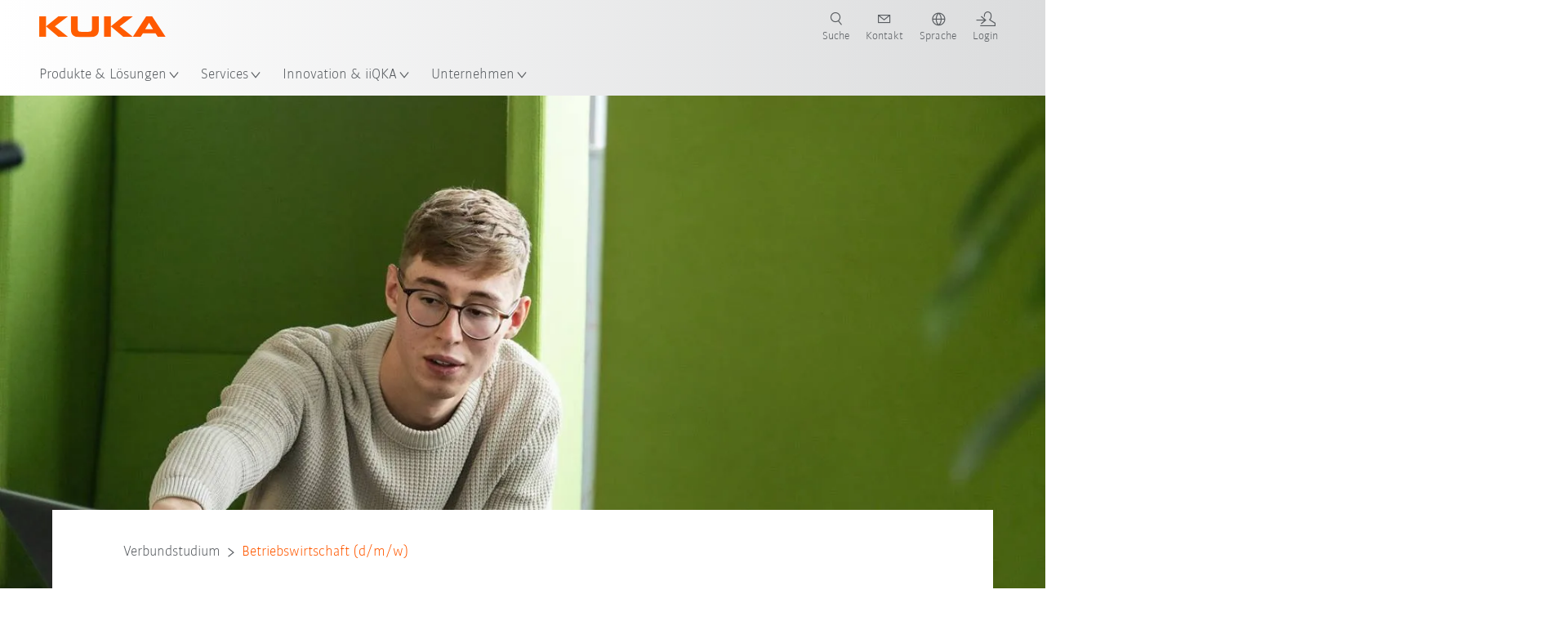

--- FILE ---
content_type: text/html; charset=utf-8
request_url: https://www.kuka.com/de-de/unternehmen/karriere/sch%C3%BCler/verbundstudium/verbundstudium-betriebswirtschaft
body_size: 32704
content:
<!DOCTYPE html>
	<!--[if lte IE 9]><html class="ie" lang="de-DE"><![endif]-->
<!--[if (!IE)|(IEMobile)]><!--><html class="no-ie" lang="de-DE" ><!--<![endif]-->
<head>
	<title>Verbundstudium Betriebswirtschaft - KUKA</title>
	<meta http-equiv="Content-Type" content="text/html; charset=utf-8"/>
    <meta http-equiv="X-UA-Compatible" content="IE=edge"/>
	<meta name="description" content="Im Verbundstudium Betriebswirtschaft lernen Sie alles über Geschäftsprozesse . Nach der Ausbildung haben Sie viele kaufmännische Berufsbilder zur Wahl." />
	<meta name="keywords" content="Verbundstudium Betriebswirtschaft, Verbundstudium Betriebswirtschaft Augsburg" />
	<meta name="robots" content="index, follow" />
	<link rel="preload" as="image" fetchpriority="high" href="/-/media/kuka-corporate/images/careers/verbundstudium-betriebswirtschaft.jpg?rev=67c82cebf2b2449abcd0aa5b2e3f46cb&amp;w=1900&amp;hash=1E8EA1D4FB8EE81E7C29A27E106D7E2B" imagesrcset="/-/media/kuka-corporate/images/careers/verbundstudium-betriebswirtschaft.jpg?rev=67c82cebf2b2449abcd0aa5b2e3f46cb&amp;w=767&amp;hash=55D9C897EDA8BFED504A86E519633C6C 767w, /-/media/kuka-corporate/images/careers/verbundstudium-betriebswirtschaft.jpg?rev=67c82cebf2b2449abcd0aa5b2e3f46cb&amp;w=1400&amp;hash=DED3F69421DA20CC5F71EC2CB95096D6 1400w, /-/media/kuka-corporate/images/careers/verbundstudium-betriebswirtschaft.jpg?rev=67c82cebf2b2449abcd0aa5b2e3f46cb&amp;w=1900&amp;hash=1E8EA1D4FB8EE81E7C29A27E106D7E2B 1900w" imagesizes="(min-width: 1px) 100vw">
	<link rel="canonical" href="https://www.kuka.com/de-de/unternehmen/karriere/sch%c3%bcler/verbundstudium/verbundstudium-betriebswirtschaft" />
	<link rel="alternate" hreflang="x-default" href="https://www.kuka.com/en-de/company/careers/school-students/dual-studies/co-operative-education-program-in-business-administration" />
	<link rel="alternate" hreflang="de" href="https://www.kuka.com/de-de/unternehmen/karriere/sch%c3%bcler/verbundstudium/verbundstudium-betriebswirtschaft" />
	<link rel="alternate" hreflang="en" href="https://www.kuka.com/en-de/company/careers/school-students/dual-studies/co-operative-education-program-in-business-administration" />
	<link rel="alternate" hreflang="en-DE" href="https://www.kuka.com/en-de/company/careers/school-students/dual-studies/co-operative-education-program-in-business-administration" />
	<link rel="alternate" hreflang="de-DE" href="https://www.kuka.com/de-de/unternehmen/karriere/sch%c3%bcler/verbundstudium/verbundstudium-betriebswirtschaft" />
	
	<link rel="preload" href="/assets/fonts/KUKA-Bulo_web.woff2" as="font" type="font/woff2" crossorigin />
	<link rel="preload" href="/assets/fonts/KUKA-Bulo_Bold_web.woff2" as="font" type="font/woff2" crossorigin />
	<link rel="preload" href="/assets/fonts/KUKA-Brand_Iconfont.woff2?bvejt7" as="font" type="font/woff2" crossorigin />
	
    <meta name="viewport" id="viewport-meta" content="width=device-width, initial-scale=1.0"/>
    <meta name="content-language" content="de-DE" />
	<meta name="language" content="de-DE"/>
    <!-- facebook -->
    
    
    <!-- OpenGraph -->
    <meta property="og:url" content="https://www.kuka.com/de-de/unternehmen/karriere/sch%c3%bcler/verbundstudium/verbundstudium-betriebswirtschaft"/>
    <meta property="og:site_name" content="KUKA"/>
	<meta property="og:title" content="Verbundstudium Betriebswirtschaft - KUKA"/>
	<meta property="og:image" content="https://www.kuka.com/-/media/kuka-corporate/images/careers/verbundstudium-betriebswirtschaft.jpg?rev=67c82cebf2b2449abcd0aa5b2e3f46cb&amp;w=1900&amp;hash=1E8EA1D4FB8EE81E7C29A27E106D7E2B"/>
    <meta property="og:description" content="Im Verbundstudium Betriebswirtschaft lernen Sie alles über Geschäftsprozesse . Nach der Ausbildung haben Sie viele kaufmännische Berufsbilder zur Wahl."/>
	<meta property="og:type" content="WebPage"/>
	

	
	
	<link rel="icon" href="/-/media/kuka-corporate/images/home/logos/kuka-favicon.ico?rev=cc7efb2385794e228aa9421b5921f779&amp;hash=A8931D6877A231701B9233AD7348512E">
	<link rel="shortcut icon" href="/-/media/kuka-corporate/images/home/logos/kuka-favicon.ico?rev=cc7efb2385794e228aa9421b5921f779&amp;hash=A8931D6877A231701B9233AD7348512E">
	<link rel="apple-touch-icon-precomposed" href="/-/media/kuka-corporate/images/home/logos/kuka_touchicon-152.png?rev=99e1e228eb0b4ebf9b3dc51978739877&amp;hash=C4804132E95CFF00D5ACC38217295117"/>
	<link rel="apple-touch-icon" href="/-/media/kuka-corporate/images/home/logos/kuka_touchicon-152.png?rev=99e1e228eb0b4ebf9b3dc51978739877&amp;hash=C4804132E95CFF00D5ACC38217295117"/>
	<meta name="msapplication-TileColor" content="#FFFFFF">
	<meta name="msapplication-TileImage" content="/-/media/kuka-corporate/images/home/logos/kuka_touchicon-152.png?rev=99e1e228eb0b4ebf9b3dc51978739877&amp;hash=C4804132E95CFF00D5ACC38217295117">
	<meta name="msapplication-config" content="/de-de/browserconfig">
	<link rel="manifest" href="/de-de/manifest">
	<meta name="theme-color" content="#FF5800">
	
	<style>
		:lang(de-DE){ font-family:'kuka-bulo', Calibri, Segoe UI, Helvetica, Arial, Sans-Serif }
		
	</style>
	<link rel="stylesheet" href="/frontend/dist/app.css?v=5.19.1" type="text/css" />
	
    <!-- Google Site Verification -->
<meta name="google-site-verification" content="eqDP84ikUtn04eG8RyydTpSeDAw4UoNFH8f8ARWzNaI" />
<!-- End Google Site Verification -->
<!-- Google Tag Manager -->
<script type="text/plain" data-cookiecategory="marketing">
if ( document.querySelector('html').getAttribute("lang") != "zh-CN" && document.querySelector('html').getAttribute("lang") != "en-CN" )
{
(function(w,d,s,l,i){w[l]=w[l]||[];w[l].push({'gtm.start':
new Date().getTime(),event:'gtm.js'});var f=d.getElementsByTagName(s)[0],
j=d.createElement(s),dl=l!='dataLayer'?'&l='+l:'';j.async=true;j.src=
'https://www.googletagmanager.com/gtm.js?id='+i+dl;f.parentNode.insertBefore(j,f);
})(window,document,'script','dataLayer','GTM-PD2NWFW');
}
</script>
<!-- End Google Tag Manager --><meta name="google-site-verification" content="Nrxfi03V3fpvjpaxT0qYhSxFVTuD6WZHKcbsjjxcR0Y" />
	<script>
		var cookieGdpr = {
			cookieNotice: "Dieser Inhalt ist wegen Ihrer Cookie-Einstellungen nicht verfügbar.",
			consentBtnLabel: "Cookies zustimmen"
		};
	</script>
	<script>
	 window.dataLayer = window.dataLayer || [];
	 window.dataLayer.push({
	  'event': 'cms-url',
	  'language': 'de-de',
	  'path': '/kuka internet/home/company/careers/pupils/dual studies/dual integrated studies in business management',
	  'id': '2917ABA91C56466AACDC22B3A64F2DCB'
	 });
	</script>
	<script type="application/ld+json">
	[{"@context":"https://schema.org","@type":"Organization","name":"KUKA","url":"/de-de","logo":"https://www.kuka.com/-/media/kuka-corporate/images/home/logos/kuka_logo.svg?rev=c96b811ea89f41d5942bfd3e234b9cb9&w=1400&hash=9194B12594E0208734527E419D25C71B","description":"KUKA ist ein weltweit führender Anbieter von intelligenter Robotik, Anlagen- und Systemtechnik und treibt die Digitalisierung in der Industrie voran. ","address":null,"contactPoint":null,"sameAs":["https://www.youtube.com/c/KukaRobotGroup/?sub_confirmation=1","https://www.linkedin.com/company/kukaglobal","https://www.facebook.com/KUKADACH","https://www.instagram.com/kuka_dach/","https://www.xing.com/pages/kukaag"],"telephone":"+49 821 797-50 "},{"@context":"https://schema.org","@type":"WebPage","name":"Verbundstudium Betriebswirtschaft - KUKA","url":"https://www.kuka.com/de-de/unternehmen/karriere/sch%c3%bcler/verbundstudium/verbundstudium-betriebswirtschaft","headline":"Verbundstudium Betriebswirtschaft","description":"Im Verbundstudium Betriebswirtschaft lernen Sie alles über Geschäftsprozesse . Nach der Ausbildung haben Sie viele kaufmännische Berufsbilder zur Wahl.","potentialAction":{"@type":"SearchAction","target":"https://www.kuka.com/de-de/search-results-page?q={search_term_string}","query-input":"required name=search_term_string"}},{"@context":"https://schema.org","@type":"BreadcrumbList","itemListElement":[{"@type":"ListItem","position":1,"item":{"@id":"/de-de","name":"Home"}},{"@type":"ListItem","position":2,"item":{"@id":"/de-de/unternehmen","name":"Unternehmen"}},{"@type":"ListItem","position":3,"item":{"@id":"/de-de/unternehmen/karriere","name":"Karriere"}},{"@type":"ListItem","position":4,"item":{"@id":"/de-de/unternehmen/karriere/sch%c3%bcler","name":"Schüler (m/w/d)"}},{"@type":"ListItem","position":5,"item":{"@id":"/de-de/unternehmen/karriere/sch%c3%bcler/verbundstudium","name":"Verbundstudium"}},{"@type":"ListItem","position":6,"item":{"@id":"/de-de/unternehmen/karriere/sch%c3%bcler/verbundstudium/verbundstudium-betriebswirtschaft","name":"Betriebswirtschaft  (d/m/w)"}}]},{"@context":"https://schema.org","@type":"Article","mainEntityOfPage":null,"headline":"Verbundstudium Betriebswirtschaft","image":["https://www.kuka.com/-/media/kuka-corporate/images/careers/verbundstudium-betriebswirtschaft.jpg?rev=67c82cebf2b2449abcd0aa5b2e3f46cb&w=1900&hash=1E8EA1D4FB8EE81E7C29A27E106D7E2B"],"datePublished":"2016-02-29T20:47:10Z","dateModified":"2024-03-05T07:42:29Z","isPartOf":null}]
	</script>

	
	
<link rel="stylesheet" href="/dist/cookieconsent.kuka.css" fetchpriority="high" />

<script defer src="/assets/cookieconsent/cookieconsent.js" fetchpriority="high"></script>

<script>
    document.documentElement.classList.add('cc-kuka');	// Do not remove!
    document.documentElement.classList.add('cc-kuka');	// cc-kuka, cc-swisslog, cc-healthcare, cc-translogic

    window.addEventListener('load', function () {
    	const cc = initCookieConsent();
    	const options = {
    		autoclear_cookies: true,
    		// autorun: true,                          					// default: true
			cookie_domain: '.kuka.com', 					    // Enter base domain
    		// cookie_expiration: 182,                 					// default: 182 (days)
			cookie_name: 'gdpr_settings',               				// default: 'gdpr_settings'
    		// cookie_necessary_only_expiration: 182   					// default: disabled
    		// cookie_path: '/',                       					// default: root
    		// cookie_same_site: 'Lax',                					// default: 'Lax'
    		current_lang: 'de-DE',								// Required, adapt to fit your needs
    		// hide_from_bots: true,                   					// default: true
    		languages: {},							   					// Required, do not remove
    		page_scripts: true,											// Required, do not remove

    		// How consent and settings modals are displayed:
    		gui_options: {
    			consent_modal: {
    				layout: 'cloud',               		// box / cloud / bar
    				position: 'bottom center',     		// left / right / center + top / middle / bottom
    				transition: 'zoom'           		// slide / zoom
    			},
    			settings_modal: {
    				layout: 'box',                 		// bar / box
    				// position: 'left',              	// left / right
    				transition: 'zoom'             		// slide / zoom
    			}
    		},

			// Dispatch events when user interacts with the consent modal:
			onAccept: (cookie) => {
				const acceptEvent = new CustomEvent('cookieConsentAccept', { detail: { cookie, cc: window.cc } });
				document.dispatchEvent(acceptEvent);
			},
			onChange: (cookie, changed_categories) => {
				const changeEvent = new CustomEvent('cookieConsentChange', { detail: { cookie, changed_categories, cc: window.cc } });
				document.dispatchEvent(changeEvent);
			},
    	};

    	fetch(`/api/cxxkxxcxnsxnt/kuka?sc_lang=${options.current_lang}`)
    		.then(response => response.json())
    		.then(data => {
    			options.languages[options.current_lang] = data;
    			cc.run(options);
                window.cc = cc; // Make cc available after it has executed.
    		})
    		.catch(error => {
    			console.error('Error in fetching Cookie Consent config:', error);
    		});
    });
</script>

	

</head>

<body class="mod mod-layout " data-connectors="responsive, toggle">
	

	

	
	
	<header class="o-header js-header">
	
	<nav class="mod mod-nav-next" data-connectors="toggle">
	
	<div class="js-menu mod-nav-next__menu" data-menu-id="E3E5D7E6AA1D43C5B285422A63DA3B1Cmenu">
		
		<div class="mod-nav-next__menu__tabs">
			<ul class="container list-unstyled tabs__list">
				
				<li class="tabs__list__item">
					<button
						type="button"
						class="js-menuTabBtn item__btn item__btn--active"
						data-tab-target="AC151350259545CFB0DFA9C489793FE2tab"
					>
						Produkte
					</button>
				</li>
				
				<li class="tabs__list__item">
					<button
						type="button"
						class="js-menuTabBtn item__btn "
						data-tab-target="B835CBBEC095491FA2C7FD324FFCD828tab"
					>
						Branchen
					</button>
				</li>
				
				<li class="tabs__list__item">
					<button
						type="button"
						class="js-menuTabBtn item__btn "
						data-tab-target="4CC5145FCEF6487393F3B6A1C3F5E4B9tab"
					>
						Anwendungen
					</button>
				</li>
				
			</ul>
		</div>
		

		<div class="container mod-nav-next__menu__content">
			
			
			<!-- TABS -->
			<div class="js-contentLeft js-menuTab content__left content__left--active" data-tab-id="AC151350259545CFB0DFA9C489793FE2tab">
				<!-- <div class="content__left__title">
					<a href="https://www.kuka.com/de-de/produkte-leistungen">Produkte &amp; Leistungen</a>
				</div> -->
				<div class="js-columns content__left__columns">
					<div class="js-column columns__col columns__col--menu">
						<ul class="js-menuColumnList list-unstyled columns__col__list"></ul>
					</div>
					<div class="js-column columns__col columns__col--tabs">
						<button type="button" class="js-backLink columns__col__backLink">
							<span class="icon-backward"></span>
							Produkte &amp; Lösungen
						</button>
						<ul class="list-unstyled columns__col__list">
							
							<li class="list__item">
								<button
									type="button"
									class="js-link list__item__link list__item__link--tab"
									data-tab-target="AC151350259545CFB0DFA9C489793FE2tab"
								>
									Produkte
									<span class="icon-arrow-right"></span>
								</button>
							</li>
							
							<li class="list__item">
								<button
									type="button"
									class="js-link list__item__link list__item__link--tab"
									data-tab-target="B835CBBEC095491FA2C7FD324FFCD828tab"
								>
									Branchen
									<span class="icon-arrow-right"></span>
								</button>
							</li>
							
							<li class="list__item">
								<button
									type="button"
									class="js-link list__item__link list__item__link--tab"
									data-tab-target="4CC5145FCEF6487393F3B6A1C3F5E4B9tab"
								>
									Anwendungen
									<span class="icon-arrow-right"></span>
								</button>
							</li>
							
						</ul>
					</div>
					
	<div class="js-column columns__col" data-column-id="C1291DDB00034A9BA833E2F1C8040B08col">
		<button type="button" class="js-backLink columns__col__backLink">
			<span class="icon-backward"></span>
			Produkte
		</button>
		<ul class="list-unstyled columns__col__list">
	
	<li class="list__item">
		<a
			href="/de-de/produkte-leistungen/robotersysteme"
			target=""
			class="js-link list__item__link  list__item__link--items"
			data-item-id="57EDED0740784DF7B41EA19D63435D69"
		>
			Robotersysteme
			
			<span class="icon-arrow-right"></span>
			
		</a>
	</li>
	
	<li class="list__item">
		<a
			href="/de-de/produkte-leistungen/amr-autonome-mobile-roboter"
			target=""
			class="js-link list__item__link  list__item__link--items"
			data-item-id="2DA565D17DBD42ECA9DD29616909DCAA"
		>
			Autonome mobile Robotik (AMR)
			
			<span class="icon-arrow-right"></span>
			
		</a>
	</li>
	
	<li class="list__item">
		<a
			href="/de-de/produkte-leistungen/fertigungsmaschinen"
			target=""
			class="js-link list__item__link  list__item__link--items"
			data-item-id="6276809EE0934A2BBBE8FC64DA7D379C"
		>
			Fertigungsmaschinen
			
			<span class="icon-arrow-right"></span>
			
		</a>
	</li>
	
	<li class="list__item">
		<a
			href="/de-de/produkte-leistungen/produktionsanlagen"
			target=""
			class="js-link list__item__link  list__item__link--items"
			data-item-id="9C920C8F2588415C83C29EBBF865F95F"
		>
			Produktionsanlagen
			
			<span class="icon-arrow-right"></span>
			
		</a>
	</li>
	
</ul>

	</div>
	
		
	
		
	
		
	
		
	


				</div>
			</div>
			<!-- /TABS -->
			
			<!-- TABS -->
			<div class="js-contentLeft js-menuTab content__left " data-tab-id="B835CBBEC095491FA2C7FD324FFCD828tab">
				<!-- <div class="content__left__title">
					<a href="https://www.kuka.com/de-de/branchen">Branchen</a>
				</div> -->
				<div class="js-columns content__left__columns">
					<div class="js-column columns__col columns__col--menu">
						<ul class="js-menuColumnList list-unstyled columns__col__list"></ul>
					</div>
					<div class="js-column columns__col columns__col--tabs">
						<button type="button" class="js-backLink columns__col__backLink">
							<span class="icon-backward"></span>
							Produkte &amp; Lösungen
						</button>
						<ul class="list-unstyled columns__col__list">
							
							<li class="list__item">
								<button
									type="button"
									class="js-link list__item__link list__item__link--tab"
									data-tab-target="AC151350259545CFB0DFA9C489793FE2tab"
								>
									Produkte
									<span class="icon-arrow-right"></span>
								</button>
							</li>
							
							<li class="list__item">
								<button
									type="button"
									class="js-link list__item__link list__item__link--tab"
									data-tab-target="B835CBBEC095491FA2C7FD324FFCD828tab"
								>
									Branchen
									<span class="icon-arrow-right"></span>
								</button>
							</li>
							
							<li class="list__item">
								<button
									type="button"
									class="js-link list__item__link list__item__link--tab"
									data-tab-target="4CC5145FCEF6487393F3B6A1C3F5E4B9tab"
								>
									Anwendungen
									<span class="icon-arrow-right"></span>
								</button>
							</li>
							
						</ul>
					</div>
					
	<div class="js-column columns__col" data-column-id="F5AA224DC7E64EB4A90AA88CED61B9ABcol">
		<button type="button" class="js-backLink columns__col__backLink">
			<span class="icon-backward"></span>
			Branchen
		</button>
		<ul class="list-unstyled columns__col__list">
	
	<li class="list__item">
		<a
			href="/de-de/branchen/automobilindustrie"
			target=""
			class="js-link list__item__link  list__item__link--items"
			data-item-id="F451C01FE0B04334BBEA44E07528788B"
		>
			Automobilindustrie
			
			<span class="icon-arrow-right"></span>
			
		</a>
	</li>
	
	<li class="list__item">
		<a
			href="/de-de/branchen/automatisierter-modularer-hausbau"
			target=""
			class="js-link list__item__link  "
			data-item-id="5BF33D31EE664DBF87431B559BF1E55D"
		>
			Automatisierter Hausbau
			
		</a>
	</li>
	
	<li class="list__item">
		<a
			href="/de-de/branchen/roboter-in-der-medizin"
			target=""
			class="js-link list__item__link  list__item__link--items"
			data-item-id="8C1674CB4963416FBCCBB996CFC17B94"
		>
			Healthcare
			
			<span class="icon-arrow-right"></span>
			
		</a>
	</li>
	
	<li class="list__item">
		<a
			href="/de-de/branchen/elektronikbranche"
			target=""
			class="js-link list__item__link  list__item__link--items"
			data-item-id="8EF4EE1AE3644F3C9BF6CC5E45128718"
		>
			Elektronikindustrie
			
			<span class="icon-arrow-right"></span>
			
		</a>
	</li>
	
	<li class="list__item">
		<a
			href="/de-de/branchen/batterieproduktion"
			target=""
			class="js-link list__item__link  list__item__link--items"
			data-item-id="C1F0FA22C2504800968BF497D32FA77B"
		>
			Batterieproduktion
			
			<span class="icon-arrow-right"></span>
			
		</a>
	</li>
	
	<li class="list__item">
		<a
			href="/de-de/branchen/e-commerce"
			target=""
			class="js-link list__item__link  "
			data-item-id="CAEE280EB417432AB98CDF4E6C7A1657"
		>
			E-Commerce und Retail-Logistik
			
		</a>
	</li>
	
	<li class="list__item">
		<a
			href="/de-de/branchen/konsumgueterindustrie"
			target=""
			class="js-link list__item__link  list__item__link--items"
			data-item-id="A8372008A8514A31A96EB877C07FA383"
		>
			Konsumgüterindustrie
			
			<span class="icon-arrow-right"></span>
			
		</a>
	</li>
	
	<li class="list__item">
		<a
			href="/de-de/branchen/metallindustrie"
			target=""
			class="js-link list__item__link  list__item__link--items"
			data-item-id="4928728031D24F2A9AEB6B768710B09D"
		>
			Metallindustrie
			
			<span class="icon-arrow-right"></span>
			
		</a>
	</li>
	
	<li class="list__item">
		<a
			href="/de-de/branchen/weitere-branchen"
			target=""
			class="js-link list__item__link  list__item__link--items"
			data-item-id="F58E0CA753CC4F11A7388B204F6C9FFA"
		>
			Weitere Branchen
			
			<span class="icon-arrow-right"></span>
			
		</a>
	</li>
	
	<li class="list__item">
		<a
			href="/de-de/branchen/systempartner"
			target=""
			class="js-link list__item__link  "
			data-item-id="95095200B63E4E2D80848825FC549AD1"
		>
			Integrator in Ihrer Nähe finden
			
		</a>
	</li>
	
</ul>

	</div>
	
		
	
		
	
		
	
		
	
		
	
		
	
		
	
		
	
		
	
		
	


				</div>
			</div>
			<!-- /TABS -->
			
			<!-- TABS -->
			<div class="js-contentLeft js-menuTab content__left " data-tab-id="4CC5145FCEF6487393F3B6A1C3F5E4B9tab">
				<!-- <div class="content__left__title">
					<a href="https://www.kuka.com/de-de/anwendungen">Anwendungen</a>
				</div> -->
				<div class="js-columns content__left__columns">
					<div class="js-column columns__col columns__col--menu">
						<ul class="js-menuColumnList list-unstyled columns__col__list"></ul>
					</div>
					<div class="js-column columns__col columns__col--tabs">
						<button type="button" class="js-backLink columns__col__backLink">
							<span class="icon-backward"></span>
							Produkte &amp; Lösungen
						</button>
						<ul class="list-unstyled columns__col__list">
							
							<li class="list__item">
								<button
									type="button"
									class="js-link list__item__link list__item__link--tab"
									data-tab-target="AC151350259545CFB0DFA9C489793FE2tab"
								>
									Produkte
									<span class="icon-arrow-right"></span>
								</button>
							</li>
							
							<li class="list__item">
								<button
									type="button"
									class="js-link list__item__link list__item__link--tab"
									data-tab-target="B835CBBEC095491FA2C7FD324FFCD828tab"
								>
									Branchen
									<span class="icon-arrow-right"></span>
								</button>
							</li>
							
							<li class="list__item">
								<button
									type="button"
									class="js-link list__item__link list__item__link--tab"
									data-tab-target="4CC5145FCEF6487393F3B6A1C3F5E4B9tab"
								>
									Anwendungen
									<span class="icon-arrow-right"></span>
								</button>
							</li>
							
						</ul>
					</div>
					
	<div class="js-column columns__col" data-column-id="DD41DB84774846F89A1900D6786BA8CAcol">
		<button type="button" class="js-backLink columns__col__backLink">
			<span class="icon-backward"></span>
			Anwendungen
		</button>
		<ul class="list-unstyled columns__col__list">
	
	<li class="list__item">
		<a
			href="/de-de/anwendungen/fuegeverfahren-automatisierung"
			target=""
			class="js-link list__item__link  list__item__link--items"
			data-item-id="093D2F6B1A054368AA5F3F7291CFFE33"
		>
			Fügeverfahren
			
			<span class="icon-arrow-right"></span>
			
		</a>
	</li>
	
	<li class="list__item">
		<a
			href="/de-de/anwendungen/fuegeverfahren-automatisierung/schweissroboter"
			target=""
			class="js-link list__item__link  list__item__link--items"
			data-item-id="99D60750630E4514BE3A2F59BF898D83"
		>
			Schweißen
			
			<span class="icon-arrow-right"></span>
			
		</a>
	</li>
	
	<li class="list__item">
		<a
			href="/de-de/anwendungen/handling-automation"
			target=""
			class="js-link list__item__link  list__item__link--items"
			data-item-id="A30EE5E4CBE24A629C392CAC61207420"
		>
			Handling
			
			<span class="icon-arrow-right"></span>
			
		</a>
	</li>
	
	<li class="list__item">
		<a
			href="/de-de/anwendungen/mechanische-bearbeitung"
			target=""
			class="js-link list__item__link  list__item__link--items"
			data-item-id="67B0F6620E414CE0A9296B1FA151CA90"
		>
			Mechanische Bearbeitung
			
			<span class="icon-arrow-right"></span>
			
		</a>
	</li>
	
	<li class="list__item">
		<a
			href="/de-de/anwendungen/qualitaetspruefung-roboter"
			target=""
			class="js-link list__item__link  "
			data-item-id="D166ADD05FAC4B569B15ADEC118BC77C"
		>
			Qualitätsprüfung
			
		</a>
	</li>
	
	<li class="list__item">
		<a
			href="/de-de/anwendungen/auftragen-lackieren-kleben"
			target=""
			class="js-link list__item__link  "
			data-item-id="ACB84431387243CEA42F2D5D567C30A5"
		>
			Auftragen / Lackieren / Kleben
			
		</a>
	</li>
	
	<li class="list__item">
		<a
			href="/de-de/anwendungen/schneiden-trennen"
			target=""
			class="js-link list__item__link  list__item__link--items"
			data-item-id="020902C179D84C17AF1A86050655C90E"
		>
			Schneiden / Trennen
			
			<span class="icon-arrow-right"></span>
			
		</a>
	</li>
	
	<li class="list__item">
		<a
			href="/de-de/anwendungen/roboter-besondere-umgebungsbedingungen"
			target=""
			class="js-link list__item__link  list__item__link--items"
			data-item-id="D5BEA0A632D7419C95ABCE47507DBA25"
		>
			Besondere Umgebungsbedingungen
			
			<span class="icon-arrow-right"></span>
			
		</a>
	</li>
	
	<li class="list__item">
		<a
			href="/de-de/anwendungen/sonstige-roboteranwendungn"
			target=""
			class="js-link list__item__link  list__item__link--items"
			data-item-id="CDAF8864A24C499198F1B29A3C6613D8"
		>
			Sonstige Anwendungen
			
			<span class="icon-arrow-right"></span>
			
		</a>
	</li>
	
</ul>

	</div>
	
		
	
		
	
		
	
		
	
		
	
		
	
		
	
		
	
		
	


				</div>
			</div>
			<!-- /TABS -->
			
			
			
			<!-- TEASERS -->
			<div class="content__right">
				<strong class="js-teasersTitle content__right__title">Mehr erfahren</strong>
<ul class="list-unstyled content__right__teasers">
	
	<li class="teasers__item">
		<a href="/de-de/robot-guide" target="_blank" class="teasers__item__link" style="background-image: url(/-/media/kuka-corporate/images/guided-selling/kuka-pickcontrol-application.jpg?rev=-1&amp;w=320&amp;hash=4D61EE8FFCC88C46E624BA7EAD1B8FDD)">
			<span class="link__label">Robot Guide</span>
		</a>
	</li>
	
	<li class="teasers__item">
		<a href="/de-de/branchen/loesungsdatenbank" target="" class="teasers__item__link" style="background-image: url(/-/media/kuka-corporate/images/industries/automotive/kuka-automation-in-the-industry.jpg?rev=91e40968bb2d4ca3be13a2933cdda057&amp;w=320&amp;hash=8A8A9AFE0B7A84007FAAF1462D54DD17)">
			<span class="link__label">Case Studies</span>
		</a>
	</li>
	
	<li class="teasers__item">
		<a href="/de-de/branchen/systempartner" target="" class="teasers__item__link" style="background-image: url(/-/media/kuka-corporate/images/industries/system-partner/kuka-system-partner-header-picture.png?rev=f4e3ffbf4c0240398e617b5a425a812f&amp;w=320&amp;hash=426CBA2A71E3E74C44DA58D5289E00A2)">
			<span class="link__label">KUKA Partner</span>
		</a>
	</li>
	
</ul>

			</div>
			<!-- /TEASERS -->
			
		</div>
	</div>
	
	<div class="js-menu mod-nav-next__menu" data-menu-id="83BE6159B0524E71BC26977F32AC8A03menu">
		

		<div class="container mod-nav-next__menu__content">
			
			<!-- ONLY COLUMNS -->
			<div class="js-contentLeft content__left content__left--active">
				<div class="content__left__title">
					<a href="https://www.kuka.com/de-de/services">Services</a>
				</div>
				<div class="js-columns content__left__columns">
					<div class="js-column columns__col columns__col--menu">
						<ul class="js-menuColumnList list-unstyled columns__col__list"></ul>
					</div>
					
	<div class="js-column columns__col" data-column-id="83BE6159B0524E71BC26977F32AC8A03col">
		<button type="button" class="js-backLink columns__col__backLink">
			<span class="icon-backward"></span>
			Services
		</button>
		<ul class="list-unstyled columns__col__list">
	
	<li class="list__item">
		<a
			href="/de-de/services/technische-hotline-und-beratung"
			target=""
			class="js-link list__item__link  "
			data-item-id="EF90366F509A473F9378EC939C53FB9A"
		>
			Technische Hotline &amp; Beratung
			
		</a>
	</li>
	
	<li class="list__item">
		<a
			href="/de-de/services/my-kuka"
			target=""
			class="js-link list__item__link  "
			data-item-id="3E5373468B134CB3BF74F12A0ACC021A"
		>
			my.KUKA Kundenportal
			
		</a>
	</li>
	
	<li class="list__item">
		<a
			href="/de-de/services/downloads"
			target=""
			class="js-link list__item__link  "
			data-item-id="ED1FDFF1BEAF4BECBDA565A285F099F1"
		>
			Download Center
			
		</a>
	</li>
	
	<li class="list__item">
		<a
			href="/de-de/services/kuka-college"
			target=""
			class="js-link list__item__link  list__item__link--items"
			data-item-id="5127C3F5C3DE41CBB17F3050A6A07CFF"
		>
			KUKA College
			
			<span class="icon-arrow-right"></span>
			
		</a>
	</li>
	
	<li class="list__item">
		<a
			href="/de-de/services/kuka-gebrauchtroboter"
			target=""
			class="js-link list__item__link  "
			data-item-id="FE169E1F464E4E519C7038433C50AB8B"
		>
			KUKA Gebrauchtroboter
			
		</a>
	</li>
	
	<li class="list__item">
		<a
			href="/de-de/services/ersatzteile"
			target=""
			class="js-link list__item__link  "
			data-item-id="378C4EC61CF94891ACD1C966629972B6"
		>
			KUKA Ersatzteile
			
		</a>
	</li>
	
	<li class="list__item">
		<a
			href="/de-de/services/service_roboter-und-maschinen"
			target=""
			class="js-link list__item__link  list__item__link--items"
			data-item-id="13EE1161FD7840E59678D2FBB9C1CEF5"
		>
			Service für Roboter und Maschinen
			
			<span class="icon-arrow-right"></span>
			
		</a>
	</li>
	
	<li class="list__item">
		<a
			href="/de-de/services/circular-services"
			target=""
			class="js-link list__item__link  "
			data-item-id="E1D79D2C084F4A52B7E13E7437D3C650"
		>
			Circular Services
			
		</a>
	</li>
	
	<li class="list__item">
		<a
			href="/de-de/services/anlagenservice"
			target=""
			class="js-link list__item__link  "
			data-item-id="29F0029CDFDE4F2A8ABFD4E8EB8132CC"
		>
			Anlagenservice
			
		</a>
	</li>
	
	<li class="list__item">
		<a
			href="/de-de/services/cybersecurity"
			target=""
			class="js-link list__item__link  "
			data-item-id="04720387C03046B08CCB22F1073C6B9C"
		>
			Cybersecurity
			
		</a>
	</li>
	
	<li class="list__item">
		<a
			href="/de-de/services/customer-service-contacts"
			target=""
			class="js-link list__item__link  "
			data-item-id="456D5D33669E4901918496369322D980"
		>
			Customer Service Kontakte
			
		</a>
	</li>
	
</ul>

	</div>
	
		
	
		
	
		
	
		
	
		
	
		
	
		
	
		
	
		
	
		
	
		
	


				</div>
			</div>
			<!-- /ONLY COLUMNS -->
			
			
			<!-- TEASERS -->
			<div class="content__right">
				<strong class="js-teasersTitle content__right__title">Mehr erfahren</strong>
<ul class="list-unstyled content__right__teasers">
	
	<li class="teasers__item">
		<a href="/de-de/services/my-kuka" target="" class="teasers__item__link" style="background-image: url(/-/media/kuka-corporate/images/customer-services/mykuka_stage_signet_top_3200x1800.jpg?rev=5d2ef86261a5429498e3a3c777f389d9&amp;w=320&amp;hash=2E8B8E969F43E05926B4D91491BB2289)">
			<span class="link__label">my.KUKA</span>
		</a>
	</li>
	
	<li class="teasers__item">
		<a href="/de-de/services/downloads" target="" class="teasers__item__link" style="background-image: url(/-/media/kuka-corporate/images/customer-services/download_center.jpg?rev=516ab066b25f47bdbfe2b4179a6e9468&amp;w=320&amp;hash=AB73DF19AAAF99B1EA8C30902E3244AB)">
			<span class="link__label">Download Center</span>
		</a>
	</li>
	
	<li class="teasers__item">
		<a href="/de-de/services/customer-service-contacts" target="" class="teasers__item__link" style="background-image: url(/-/media/kuka-corporate/images/customer-services/kuka_services.jpg?rev=20dc329ed03c4b2388cc0f894e7ea9e9&amp;w=320&amp;hash=7DB64474CBE559D096D4D01489BE2939)">
			<span class="link__label">Kundenservice</span>
		</a>
	</li>
	
</ul>

			</div>
			<!-- /TEASERS -->
			
		</div>
	</div>
	
	<div class="js-menu mod-nav-next__menu" data-menu-id="982A2CD7AA314359B9DBBEE1948443E6menu">
		

		<div class="container mod-nav-next__menu__content">
			
			<!-- ONLY COLUMNS -->
			<div class="js-contentLeft content__left content__left--active">
				<div class="content__left__title">
					<a href="https://www.kuka.com/de-de/future-production">Innovation &amp; iiQKA: Start in die Zukunft</a>
				</div>
				<div class="js-columns content__left__columns">
					<div class="js-column columns__col columns__col--menu">
						<ul class="js-menuColumnList list-unstyled columns__col__list"></ul>
					</div>
					
	<div class="js-column columns__col" data-column-id="982A2CD7AA314359B9DBBEE1948443E6col">
		<button type="button" class="js-backLink columns__col__backLink">
			<span class="icon-backward"></span>
			Innovation &amp; iiQKA
		</button>
		<ul class="list-unstyled columns__col__list">
	
	<li class="list__item">
		<a
			href="/de-de/future-production/kuenstliche-intelligenz-automatisierung"
			target=""
			class="js-link list__item__link  "
			data-item-id="4145C48001F64498901BC2097BB47F86"
		>
			Künstliche Intelligenz in der Automatisierung
			
		</a>
	</li>
	
	<li class="list__item">
		<a
			href="/de-de/future-production/iiqka-robots-for-the-people"
			target=""
			class="js-link list__item__link  list__item__link--items"
			data-item-id="12E59D80496542599B710F80D407691F"
		>
			iiQKA: Robots for the People
			
			<span class="icon-arrow-right"></span>
			
		</a>
	</li>
	
	<li class="list__item">
		<a
			href="/de-de/future-production/innovation-und-forschung"
			target=""
			class="js-link list__item__link  list__item__link--items"
			data-item-id="3D36A5B584B84086B71D7ECDA847979F"
		>
			Innovation &amp; Forschung
			
			<span class="icon-arrow-right"></span>
			
		</a>
	</li>
	
	<li class="list__item">
		<a
			href="/de-de/future-production/industrielle-automatisierung-der-produktion"
			target=""
			class="js-link list__item__link  list__item__link--items"
			data-item-id="A058EC85200147FA9099B5C5E72BC289"
		>
			Automatisierung der Produktion
			
			<span class="icon-arrow-right"></span>
			
		</a>
	</li>
	
	<li class="list__item">
		<a
			href="/de-de/future-production/mensch-roboter-kollaboration"
			target=""
			class="js-link list__item__link  list__item__link--items"
			data-item-id="A3645BD7050E4F55BAFC0D2A1AF7393C"
		>
			Mensch-Roboter-Kollaboration
			
			<span class="icon-arrow-right"></span>
			
		</a>
	</li>
	
</ul>

	</div>
	
		
	
		
	
		
	
		
	
		
	


				</div>
			</div>
			<!-- /ONLY COLUMNS -->
			
			
		</div>
	</div>
	
	<div class="js-menu mod-nav-next__menu" data-menu-id="4F5D6B85555C4A26AC23181FDAC07536menu">
		

		<div class="container mod-nav-next__menu__content">
			
			<!-- ONLY COLUMNS -->
			<div class="js-contentLeft content__left content__left--active">
				<div class="content__left__title">
					<a href="https://www.kuka.com/de-de/unternehmen">Unternehmen</a>
				</div>
				<div class="js-columns content__left__columns">
					<div class="js-column columns__col columns__col--menu">
						<ul class="js-menuColumnList list-unstyled columns__col__list"></ul>
					</div>
					
	<div class="js-column columns__col" data-column-id="4F5D6B85555C4A26AC23181FDAC07536col">
		<button type="button" class="js-backLink columns__col__backLink">
			<span class="icon-backward"></span>
			Unternehmen
		</button>
		<ul class="list-unstyled columns__col__list">
	
	<li class="list__item">
		<a
			href="/de-de/unternehmen/kontakt"
			target=""
			class="js-link list__item__link  "
			data-item-id="47FE1756E5584A1B90050E3508A67D13"
		>
			Kontakt
			
		</a>
	</li>
	
	<li class="list__item">
		<a
			href="/de-de/unternehmen/kuka-standorte"
			target=""
			class="js-link list__item__link  "
			data-item-id="24EC7ADF5BC8499181861D52030E2595"
		>
			KUKA Standorte
			
		</a>
	</li>
	
	<li class="list__item">
		<a
			href="/de-de/unternehmen/karriere"
			target=""
			class="js-link list__item__link list__item__link--active list__item__link--items"
			data-item-id="B91F2A10D6884BC6AB266D16DF7F9454"
		>
			Karriere
			
			<span class="icon-arrow-right"></span>
			
		</a>
	</li>
	
	<li class="list__item">
		<a
			href="/de-de/unternehmen/presse"
			target=""
			class="js-link list__item__link  list__item__link--items"
			data-item-id="A9F6D9EB1A54422B93DFEAA531AC97F2"
		>
			Presse
			
			<span class="icon-arrow-right"></span>
			
		</a>
	</li>
	
	<li class="list__item">
		<a
			href="/de-de/unternehmen/iimagazine"
			target=""
			class="js-link list__item__link  "
			data-item-id="B2F2E4E10D424234AD9FA35287565816"
		>
			iiMagazine
			
		</a>
	</li>
	
	<li class="list__item">
		<a
			href="/de-de/knowledge"
			target=""
			class="js-link list__item__link  "
			data-item-id="D819993CFCF446A1913B939BA34254DC"
		>
			Knowledge Area
			
		</a>
	</li>
	
	<li class="list__item">
		<a
			href="/de-de/unternehmen/events-und-webinare"
			target=""
			class="js-link list__item__link  list__item__link--items"
			data-item-id="52EF9D65CDB94AFBB1387A9C399D646E"
		>
			Events &amp; Webinare
			
			<span class="icon-arrow-right"></span>
			
		</a>
	</li>
	
	<li class="list__item">
		<a
			href="/de-de/unternehmen/nachhaltigkeit"
			target=""
			class="js-link list__item__link  list__item__link--items"
			data-item-id="D92728C4D5074B6A9DF93C7A0B579BF3"
		>
			Nachhaltige Transformation
			
			<span class="icon-arrow-right"></span>
			
		</a>
	</li>
	
	<li class="list__item">
		<a
			href="/de-de/unternehmen/%c3%bcber-kuka"
			target=""
			class="js-link list__item__link  list__item__link--items"
			data-item-id="094C9759098A42E5ADDEFEC5B50034A4"
		>
			Über KUKA
			
			<span class="icon-arrow-right"></span>
			
		</a>
	</li>
	
</ul>

	</div>
	
		
	
		
	
		
			
				<div class="js-column columns__col" data-column-id="B91F2A10D6884BC6AB266D16DF7F9454">
					<button type="button" class="js-backLink columns__col__backLink">
						<span class="icon-backward"></span>
						Unternehmen
					</button>
					<ul class="list-unstyled columns__col__list">
	
	<li class="list__item">
		<a
			href="/de-de/unternehmen/karriere"
			target=""
			class="js-link list__item__link  "
			data-item-id="B91F2A10D6884BC6AB266D16DF7F9454-first"
		>
			Karriere
			
		</a>
	</li>
	
	<li class="list__item">
		<a
			href="/de-de/unternehmen/karriere/stellenangebote"
			target=""
			class="js-link list__item__link  "
			data-item-id="DCB6206EA76F4CCFAAC81F77D8E1FFC2"
		>
			Stellenangebote
			
		</a>
	</li>
	
	<li class="list__item">
		<a
			href="/de-de/unternehmen/karriere/berufserfahrene"
			target=""
			class="js-link list__item__link  "
			data-item-id="209DA2988D7340869912F457B33701C2"
		>
			Berufserfahrene (m/w/d)
			
		</a>
	</li>
	
	<li class="list__item">
		<a
			href="/de-de/unternehmen/karriere/absolventen"
			target=""
			class="js-link list__item__link  "
			data-item-id="037D41CE681848CF964FC2633EE37946"
		>
			Absolventen (m/w/d)
			
		</a>
	</li>
	
	<li class="list__item">
		<a
			href="/de-de/unternehmen/karriere/studenten"
			target=""
			class="js-link list__item__link  list__item__link--items"
			data-item-id="3ABFE8A9297E4FFDA2E993A0FC81911A"
		>
			Studierende (m/w/d)
			
			<span class="icon-arrow-right"></span>
			
		</a>
	</li>
	
	<li class="list__item">
		<a
			href="/de-de/unternehmen/karriere/sch%c3%bcler"
			target=""
			class="js-link list__item__link list__item__link--active list__item__link--items"
			data-item-id="5B8B640CBE6A48DBA75C4089D9D4ABF8"
		>
			Schüler (m/w/d)
			
			<span class="icon-arrow-right"></span>
			
		</a>
	</li>
	
	<li class="list__item">
		<a
			href="/de-de/unternehmen/karriere/kuka-als-arbeitgeber"
			target=""
			class="js-link list__item__link  list__item__link--items"
			data-item-id="4CE896F5E78A465D8C0D29267F12946D"
		>
			Die Arbeitswelt bei KUKA
			
			<span class="icon-arrow-right"></span>
			
		</a>
	</li>
	
	<li class="list__item">
		<a
			href="/de-de/unternehmen/karriere/karriere-faqs"
			target=""
			class="js-link list__item__link  "
			data-item-id="9C05FA8445044AC89BEC286EAC245D8B"
		>
			Karriere FAQs
			
		</a>
	</li>
	
</ul>

				</div>
				
					
				
					
				
					
				
					
				
					
				
					
						
							<div class="js-column columns__col" data-column-id="5B8B640CBE6A48DBA75C4089D9D4ABF8">
								<button type="button" class="js-backLink columns__col__backLink">
									<span class="icon-backward"></span>
									Karriere
								</button>
								<ul class="list-unstyled columns__col__list">
	
	<li class="list__item">
		<a
			href="/de-de/unternehmen/karriere/sch%c3%bcler"
			target=""
			class="js-link list__item__link  "
			data-item-id="5B8B640CBE6A48DBA75C4089D9D4ABF8-first"
		>
			Schüler (m/w/d)
			
		</a>
	</li>
	
	<li class="list__item">
		<a
			href="/de-de/unternehmen/karriere/sch%c3%bcler/ausbildung"
			target=""
			class="js-link list__item__link  "
			data-item-id="8E56829E2AF9493BB6A431E2F7A67967"
		>
			Ausbildung
			
		</a>
	</li>
	
	<li class="list__item">
		<a
			href="/de-de/unternehmen/karriere/sch%c3%bcler/sch%c3%bclerpraktikum"
			target=""
			class="js-link list__item__link  "
			data-item-id="CA8BB708164049D8BDFF51081BC6326B"
		>
			Schülerpraktikum
			
		</a>
	</li>
	
	<li class="list__item">
		<a
			href="/de-de/unternehmen/karriere/sch%c3%bcler/verbundstudium"
			target=""
			class="js-link list__item__link list__item__link--active "
			data-item-id="6670A91EDB864FC280AD79BDF76D7302"
		>
			Verbundstudium
			
		</a>
	</li>
	
</ul>

							</div>
						
					
				
					
				
					
				
			
		
	
		
	
		
	
		
	
		
	
		
	
		
	


				</div>
			</div>
			<!-- /ONLY COLUMNS -->
			
			
			<!-- TEASERS -->
			<div class="content__right">
				<strong class="js-teasersTitle content__right__title">Mehr erfahren</strong>
<ul class="list-unstyled content__right__teasers">
	
	<li class="teasers__item">
		<a href="/de-de/unternehmen/kuka-standorte" target="" class="teasers__item__link" style="background-image: url(/-/media/kuka-corporate/images/customer-services/weltkugel_kontakte_services_kuka.jpg?rev=af5f08f93b2c4bd6a4743ca083fcb6ed&amp;w=320&amp;hash=6DFF4C8F880C725A19743D9F5A1D9A99)">
			<span class="link__label">KUKA Standorte</span>
		</a>
	</li>
	
	<li class="teasers__item">
		<a href="/de-de/unternehmen/iimagazine" target="" class="teasers__item__link" style="background-image: url(/-/media/kuka-corporate/images/iimagazine/header-imagine-1920x590-v01.jpg?rev=47fd9b1bf9f44ef2a1f0b944977e5384&amp;w=320&amp;hash=E61F7E8E3CE7426CD2E3BCBE0B495B7C)">
			<span class="link__label">iiMagazine</span>
		</a>
	</li>
	
	<li class="teasers__item">
		<a href="/de-de/unternehmen/karriere/stellenangebote" target="" class="teasers__item__link" style="background-image: url(/-/media/kuka-corporate/images/careers/job-header-image/kuka_business-development.jpg?rev=-1&amp;w=320&amp;hash=B9F56BF75F23C1B32ED6351FD0200321)">
			<span class="link__label">Stellenangebote</span>
		</a>
	</li>
	
</ul>

			</div>
			<!-- /TEASERS -->
			
		</div>
	</div>
	

	<script id="mod-nav-next__columnTemplate" type="text/x-dot-template">
		<div class="js-column columns__col" data-column-id="[[=column.id]]">
			<ul class="list-unstyled columns__col__list">
				[[~column.items :item]]
				<li class="list__item">
					<a
						href="[[=item.link]]"
						class="js-link list__item__link [[? item.isActive ]]list__item__link--active[[?]] [[? item.isTab || (item.items && item.items.length > 0) ]]list__item__link--items[[?]] [[? item.isTab ]]list__item__link--tab[[?]]"
						[[? item.isTab ]]data-tab-target="[[=item.id]]"[[??]]data-item-id="[[=item.id]]"[[?]]
					>
						[[=item.name]]
						[[? item.isTab || (item.items && item.items.length > 0) ]]
						<span class="icon-arrow-right"></span>
						[[?]]
					</a>
				</li>
				[[~]]
			</ul>
		</div>
	</script>

	<script id="mod-nav-next__menuData" type="json/data">
		
			[{"id":"E3E5D7E6AA1D43C5B285422A63DA3B1Cmenu","name":"Produkte & Lösungen","link":null,"title":null,"tabs":[{"id":"AC151350259545CFB0DFA9C489793FE2tab","name":"Produkte","title":"Produkte & Leistungen","isActive":true,"link":"https://www.kuka.com/de-de/produkte-leistungen","columns":[{"id":"C1291DDB00034A9BA833E2F1C8040B08col","name":"Produkte & Leistungen","items":[{"id":"57EDED0740784DF7B41EA19D63435D69","name":"Robotersysteme","link":"/de-de/produkte-leistungen/robotersysteme","image":null,"isActive":false,"target":null,"items":[{"id":"57EDED0740784DF7B41EA19D63435D69-first","name":"Robotersysteme","link":"/de-de/produkte-leistungen/robotersysteme","image":null,"isActive":false,"target":null,"items":[]},{"id":"8479B6C26CD440F3AAC8B19CCF6307EB","name":"Industrieroboter","link":"/de-de/produkte-leistungen/robotersysteme/industrieroboter","image":null,"isActive":false,"target":null,"items":[]},{"id":"54D6E86310104B5AA9D0397E29647231","name":"Software","link":"/de-de/produkte-leistungen/robotersysteme/software","image":null,"isActive":false,"target":null,"items":null},{"id":"71DD011DBB734E13B701068297D07FF4","name":"Robotersteuerungen","link":"/de-de/produkte-leistungen/robotersysteme/robotersteuerungen","image":null,"isActive":false,"target":null,"items":[{"id":"71DD011DBB734E13B701068297D07FF4-first","name":"Robotersteuerungen","link":"/de-de/produkte-leistungen/robotersysteme/robotersteuerungen","image":null,"isActive":false,"target":null,"items":[]},{"id":"2B12AA91852F479599018D28907E785A","name":"KR C5 für iiQKA.OS2","link":"/de-de/produkte-leistungen/robotersysteme/robotersteuerungen/kr-c5_robotersteuerung","image":null,"isActive":false,"target":null,"items":null},{"id":"4E37B178D17F4D34A3DCEB19074F1CD1","name":"KR C5 micro für iiQKA.OS2 ","link":"/de-de/produkte-leistungen/robotersysteme/robotersteuerungen/kr-c5-micro_steuerung_kleinrobotik","image":null,"isActive":false,"target":null,"items":null},{"id":"3C94C5E990AA4D8EA0FF95AC63348454","name":"KR C5 für KSS","link":"/de-de/produkte-leistungen/robotersysteme/robotersteuerungen/kr-c5","image":null,"isActive":false,"target":null,"items":null},{"id":"C47DBE9B639F4B67B84FBE39C525229C","name":"KR C5 micro für KSS","link":"/de-de/produkte-leistungen/robotersysteme/robotersteuerungen/kr-c5-micro","image":null,"isActive":false,"target":null,"items":null},{"id":"E2776CD3DCDC4818B557D072474BC15A","name":"Roboter Bediengeräte","link":"/de-de/produkte-leistungen/robotersysteme/robotersteuerungen/smartpad-roboter-bediengeraet","image":null,"isActive":false,"target":null,"items":null},{"id":"B54583B8DB4A403A9EECC5D3B1DA0805","name":"miKUKA","link":"/de-de/produkte-leistungen/robotersysteme/robotersteuerungen/mikuka","image":null,"isActive":false,"target":null,"items":null}]},{"id":"0445952E9D4A48529E46AECED2C02D83","name":"Roboterperipherie","link":"/de-de/produkte-leistungen/robotersysteme/roboterperipherie","image":null,"isActive":false,"target":null,"items":[{"id":"0445952E9D4A48529E46AECED2C02D83-first","name":"Roboterperipherie","link":"/de-de/produkte-leistungen/robotersysteme/roboterperipherie","image":null,"isActive":false,"target":null,"items":[]},{"id":"82BA3669A101424483C3FBD753B96687","name":"Positionierer","link":"/de-de/produkte-leistungen/robotersysteme/roboterperipherie/positionierer","image":null,"isActive":false,"target":null,"items":null},{"id":"D91426596E5844CBBE1D7571D2996091","name":"Lineareinheiten","link":"/de-de/produkte-leistungen/robotersysteme/roboterperipherie/lineareinheiten","image":null,"isActive":false,"target":null,"items":null},{"id":"28509E81B851496AB23E78A38BD3A357","name":"Energiezuführungen","link":"/de-de/produkte-leistungen/robotersysteme/roboterperipherie/energiezuf%c3%bchrungen","image":null,"isActive":false,"target":null,"items":null}]},{"id":"1275E39E31CE432CA58204513D1BA6F5","name":"KUKA Express Packs","link":"/de-de/unternehmen/presse/news/2023/02/roboter-express-packs","image":null,"isActive":false,"target":null,"items":[]},{"id":"7505B72A4E164B1CB988B8C31A5FFCD9","name":"KUKA ready2_use ","link":"/de-de/produkte-leistungen/robotersysteme/ready2_use","image":null,"isActive":false,"target":null,"items":[{"id":"7505B72A4E164B1CB988B8C31A5FFCD9-first","name":"KUKA ready2_use ","link":"/de-de/produkte-leistungen/robotersysteme/ready2_use","image":null,"isActive":false,"target":null,"items":[]},{"id":"D85C9F92BD904D70BA9D7134393AA18D","name":"KUKA ready2_educate","link":"/de-de/produkte-leistungen/robotersysteme/ready2_use/kuka-ready2_educate","image":null,"isActive":false,"target":null,"items":null},{"id":"83ED36C318D04322A801206A963C4BE0","name":"KUKA  ready2_pilot","link":"/de-de/produkte-leistungen/robotersysteme/ready2_use/kuka-ready2_pilot","image":null,"isActive":false,"target":null,"items":null},{"id":"5F0BCC0D80A547558BC368019D133C95","name":"KUKA ready2_spot","link":"/de-de/produkte-leistungen/robotersysteme/ready2_use/kuka-ready2_spot","image":null,"isActive":false,"target":null,"items":null},{"id":"4C25A32DEE64467DB6956873D87D3458","name":"KUKA OccuBot","link":"/de-de/produkte-leistungen/robotersysteme/ready2_use/occubot","image":null,"isActive":false,"target":null,"items":null}]},{"id":"BA34BC5D3844478BABBDA44DE0A689B6","name":"KUKA Education","link":"/de-de/produkte-leistungen/robotersysteme/kuka-education","image":null,"isActive":false,"target":null,"items":[]}]},{"id":"2DA565D17DBD42ECA9DD29616909DCAA","name":"Autonome mobile Robotik (AMR)","link":"/de-de/produkte-leistungen/amr-autonome-mobile-roboter","image":null,"isActive":false,"target":null,"items":[{"id":"2DA565D17DBD42ECA9DD29616909DCAA-first","name":"Autonome mobile Robotik","link":"/de-de/produkte-leistungen/amr-autonome-mobile-roboter","image":null,"isActive":false,"target":null,"items":[]},{"id":"3842608BA2F24AE7A6534ADCB9562772","name":"AMR Flottenmanagement Software","link":"/de-de/produkte-leistungen/amr-autonome-mobile-roboter/amr-flottenmanagement-software","image":null,"isActive":false,"target":null,"items":[]},{"id":"5FCF1C9630E94286B1FE9CD528FAF600","name":"Topload Transportroboter","link":"/de-de/produkte-leistungen/amr-autonome-mobile-roboter/topload-transportroboter","image":null,"isActive":false,"target":null,"items":[]},{"id":"AB5142AA54094922BFCB0A09F4D10CD0","name":"Mobile Manipulatoren","link":"/de-de/produkte-leistungen/amr-autonome-mobile-roboter/mobile-roboter","image":null,"isActive":false,"target":null,"items":[{"id":"AB5142AA54094922BFCB0A09F4D10CD0-first","name":"Mobile Manipulatoren","link":"/de-de/produkte-leistungen/amr-autonome-mobile-roboter/mobile-roboter","image":null,"isActive":false,"target":null,"items":[]},{"id":"A7E0C6B2DDAF45E7B576C9AF271AD400","name":"KMR iisy","link":"/de-de/produkte-leistungen/amr-autonome-mobile-roboter/mobile-roboter/kmr-iisy-autonomer-mobiler-cobot","image":null,"isActive":false,"target":null,"items":null},{"id":"DDAA208073D44BAB98EC4C2C13D8E1AF","name":"KMR iiwa","link":"/de-de/produkte-leistungen/amr-autonome-mobile-roboter/mobile-roboter/kmr-iiwa","image":null,"isActive":false,"target":null,"items":null},{"id":"D95F160155E442C18DBEA9A4DC1E7E91","name":"KMR QUANTEC","link":"/de-de/produkte-leistungen/amr-autonome-mobile-roboter/mobile-roboter/kmr-quantec","image":null,"isActive":false,"target":null,"items":null}]}]},{"id":"6276809EE0934A2BBBE8FC64DA7D379C","name":"Fertigungsmaschinen","link":"/de-de/produkte-leistungen/fertigungsmaschinen","image":null,"isActive":false,"target":null,"items":[{"id":"6276809EE0934A2BBBE8FC64DA7D379C-first","name":"Fertigungsmaschinen","link":"/de-de/produkte-leistungen/fertigungsmaschinen","image":null,"isActive":false,"target":null,"items":[]},{"id":"F87B4E2A4402442F92502FC0ED736C61","name":"Rührreibschweißzelle","link":"/de-de/produkte-leistungen/fertigungsmaschinen/kuka-cell4_fsw-ruehrreibschweiss-zelle","image":null,"isActive":false,"target":null,"items":[]},{"id":"7E0BDA8EC5A44AE997E4DD0C200454A6","name":"Rotationsreibschweißmaschinen","link":"/de-de/produkte-leistungen/fertigungsmaschinen/rotationsreibschweissmaschinen","image":null,"isActive":false,"target":null,"items":[{"id":"7E0BDA8EC5A44AE997E4DD0C200454A6-first","name":"Rotationsreibschweißmaschinen","link":"/de-de/produkte-leistungen/fertigungsmaschinen/rotationsreibschweissmaschinen","image":null,"isActive":false,"target":null,"items":[]},{"id":"8792B777DF634F2AB9745D7126264C13","name":"KUKA Genius (12 – 300 kN)","link":"/de-de/produkte-leistungen/fertigungsmaschinen/rotationsreibschweissmaschinen/genius","image":null,"isActive":false,"target":null,"items":null},{"id":"B2F014BD46A448FDA9E012D6C3F2DE56","name":"KUKA Invictus  (77 – 1500 kN)","link":"/de-de/produkte-leistungen/fertigungsmaschinen/rotationsreibschweissmaschinen/kuka-invictus","image":null,"isActive":false,"target":null,"items":null},{"id":"295FD3FF25C344F789ADC78C788597F8","name":"Thompson","link":"/de-de/produkte-leistungen/fertigungsmaschinen/rotationsreibschweissmaschinen/thompson","image":null,"isActive":false,"target":null,"items":null}]},{"id":"DBC73286E3494C13A6E8C6B9F8AFD31D","name":"Magnetarc-Schweißmaschinen","link":"/de-de/produkte-leistungen/fertigungsmaschinen/magnetarc-schweissmaschinen","image":null,"isActive":false,"target":null,"items":[{"id":"DBC73286E3494C13A6E8C6B9F8AFD31D-first","name":"Magnetarc-Schweißmaschinen","link":"/de-de/produkte-leistungen/fertigungsmaschinen/magnetarc-schweissmaschinen","image":null,"isActive":false,"target":null,"items":[]},{"id":"1E21B78827CE486A9D9CDA1DE45500CB","name":"MagnetAr","link":"/de-de/produkte-leistungen/fertigungsmaschinen/magnetarc-schweissmaschinen/magnet-arc","image":null,"isActive":false,"target":null,"items":null}]},{"id":"BC782B4A57EA43E1BCD47F603308B38C","name":"Auftragsfertigung","link":"/de-de/produkte-leistungen/fertigungsmaschinen/auftragsfertigung","image":null,"isActive":false,"target":null,"items":[]}]},{"id":"9C920C8F2588415C83C29EBBF865F95F","name":"Produktionsanlagen","link":"/de-de/produkte-leistungen/produktionsanlagen","image":null,"isActive":false,"target":null,"items":[{"id":"9C920C8F2588415C83C29EBBF865F95F-first","name":"Produktionsanlagen","link":"/de-de/produkte-leistungen/produktionsanlagen","image":null,"isActive":false,"target":null,"items":[]},{"id":"8DCA6B85462F482F9B8B0C6945BF2EC9","name":"Anlagenbau Automotive","link":"/de-de/produkte-leistungen/produktionsanlagen/anlagenbau-automotive","image":null,"isActive":false,"target":null,"items":[{"id":"8DCA6B85462F482F9B8B0C6945BF2EC9-first","name":"Anlagenbau Automotive","link":"/de-de/produkte-leistungen/produktionsanlagen/anlagenbau-automotive","image":null,"isActive":false,"target":null,"items":[]},{"id":"FAF7B1FB6CC344CFB948DD7E98299005","name":"Karosseriebau","link":"/de-de/produkte-leistungen/produktionsanlagen/anlagenbau-automotive/karosseriebau","image":null,"isActive":false,"target":null,"items":null},{"id":"563F01AFC7F44D75B86B4B4CAC519D7F","name":"Lackiererei","link":"/de-de/produkte-leistungen/produktionsanlagen/anlagenbau-automotive/lackiererei","image":null,"isActive":false,"target":null,"items":null}]},{"id":"5608A869B88242389D85CE45CE4F683B","name":"Technologie-Consulting","link":"/de-de/produkte-leistungen/produktionsanlagen/technologie-consulting","image":null,"isActive":false,"target":null,"items":[{"id":"5608A869B88242389D85CE45CE4F683B-first","name":"Technologie-Consulting","link":"/de-de/produkte-leistungen/produktionsanlagen/technologie-consulting","image":null,"isActive":false,"target":null,"items":[]},{"id":"D7671841A2A64679B4FA93527D5A1BF3","name":"Projektmanagement","link":"/de-de/produkte-leistungen/produktionsanlagen/technologie-consulting/projektmanagement","image":null,"isActive":false,"target":null,"items":null},{"id":"47D2F5BD5A6747C19911DB6C91D9B91B","name":"Engineering & virtuelle Inbetriebnahme","link":"/de-de/produkte-leistungen/produktionsanlagen/technologie-consulting/engineering","image":null,"isActive":false,"target":null,"items":null},{"id":"238E8149FF334AEE8A3A5D758695D113","name":"Technologieentwicklung","link":"/de-de/produkte-leistungen/produktionsanlagen/technologie-consulting/technologieentwicklung","image":null,"isActive":false,"target":null,"items":null}]},{"id":"255ECFA87ED046AC8421DC53816BB97F","name":"Standardprodukte für die Automatisierung","link":"/de-de/produkte-leistungen/produktionsanlagen/standardprodukte-f%c3%bcr-die-automatisierung","image":null,"isActive":false,"target":null,"items":[{"id":"255ECFA87ED046AC8421DC53816BB97F-first","name":"Standardprodukte für die Automatisierung","link":"/de-de/produkte-leistungen/produktionsanlagen/standardprodukte-f%c3%bcr-die-automatisierung","image":null,"isActive":false,"target":null,"items":[]},{"id":"EF4446B70DE84EF782BDF0E080B6E156","name":"KS FlexRoller","link":"/de-de/produkte-leistungen/produktionsanlagen/standardprodukte-f%c3%bcr-die-automatisierung/ks-flexroller","image":null,"isActive":false,"target":null,"items":null},{"id":"EEA20F2A6C9D41B8B2DA6C8704059927","name":"KS Roboterpodeste","link":"/de-de/produkte-leistungen/produktionsanlagen/standardprodukte-f%c3%bcr-die-automatisierung/ks-roboterpodeste","image":null,"isActive":false,"target":null,"items":null},{"id":"C12E64CC33BC490FAE739752ACB5060D","name":"Anlagensysteme","link":"/de-de/produkte-leistungen/produktionsanlagen/standardprodukte-f%c3%bcr-die-automatisierung/anlagensysteme","image":null,"isActive":false,"target":null,"items":null},{"id":"6B9F9E15699843F09C40CD34C337B67C","name":"Falzsysteme","link":"/de-de/produkte-leistungen/produktionsanlagen/standardprodukte-f%c3%bcr-die-automatisierung/falzsysteme","image":null,"isActive":false,"target":null,"items":null},{"id":"59F1534E94D74E7DB36DFCFD4CBCA0C6","name":"Teilezuführung","link":"/de-de/produkte-leistungen/produktionsanlagen/standardprodukte-f%c3%bcr-die-automatisierung/teilezuf%c3%bchrung","image":null,"isActive":false,"target":null,"items":null}]}]}]}]},{"id":"B835CBBEC095491FA2C7FD324FFCD828tab","name":"Branchen","title":"Branchen","isActive":false,"link":"https://www.kuka.com/de-de/branchen","columns":[{"id":"F5AA224DC7E64EB4A90AA88CED61B9ABcol","name":"Branchen","items":[{"id":"F451C01FE0B04334BBEA44E07528788B","name":"Automobilindustrie","link":"/de-de/branchen/automobilindustrie","image":null,"isActive":false,"target":null,"items":[{"id":"F451C01FE0B04334BBEA44E07528788B-first","name":"Automobilindustrie","link":"/de-de/branchen/automobilindustrie","image":null,"isActive":false,"target":null,"items":[]},{"id":"308C40EE83834979843656A14A300253","name":"Montage- und Testsysteme für den Antriebsstrang","link":"/de-de/branchen/automobilindustrie/montage--und-testsysteme","image":null,"isActive":false,"target":null,"items":[]},{"id":"C7B961D42AC94D7693537E03DC680D4A","name":"E-Mobilität","link":"/de-de/branchen/automobilindustrie/e-mobilitaet-automation","image":null,"isActive":false,"target":null,"items":[{"id":"C7B961D42AC94D7693537E03DC680D4A-first","name":"E-Mobilität","link":"/de-de/branchen/automobilindustrie/e-mobilitaet-automation","image":null,"isActive":false,"target":null,"items":[]},{"id":"DCE8AB194BAA444C85F6C2B7C05DFB05","name":"Rührreibschweißen als Schlüsseltechnologie für moderne Batteriegehäuse","link":"/de-de/branchen/automobilindustrie/e-mobilitaet-automation/e_mobility-fachartikel","image":null,"isActive":false,"target":null,"items":null}]}]},{"id":"5BF33D31EE664DBF87431B559BF1E55D","name":"Automatisierter Hausbau","link":"/de-de/branchen/automatisierter-modularer-hausbau","image":null,"isActive":false,"target":null,"items":[]},{"id":"8C1674CB4963416FBCCBB996CFC17B94","name":"Healthcare","link":"/de-de/branchen/roboter-in-der-medizin","image":null,"isActive":false,"target":null,"items":[{"id":"8C1674CB4963416FBCCBB996CFC17B94-first","name":"Healthcare","link":"/de-de/branchen/roboter-in-der-medizin","image":null,"isActive":false,"target":null,"items":[]},{"id":"FD98C62B8FA3432995D38BEB657F5BB7","name":"Medizinrobotik","link":"/de-de/branchen/roboter-in-der-medizin/medizinische-roboter","image":null,"isActive":false,"target":null,"items":[{"id":"FD98C62B8FA3432995D38BEB657F5BB7-first","name":"Medizinrobotik","link":"/de-de/branchen/roboter-in-der-medizin/medizinische-roboter","image":null,"isActive":false,"target":null,"items":[]},{"id":"8064523DAB0443E8AB9BF31C6CFF995D","name":"LBR Med (7 kg, 14 kg Traglast)","link":"/de-de/branchen/roboter-in-der-medizin/medizinische-roboter/medizinischer-roboter-lbr-med","image":null,"isActive":false,"target":null,"items":null},{"id":"78FA4716612E4EB2966C28884134DF09","name":"KR QUANTEC HC (300 kg Traglast)","link":"/de-de/branchen/roboter-in-der-medizin/medizinische-roboter/medizinischer-roboter-kr-quantec-hc","image":null,"isActive":false,"target":null,"items":null},{"id":"C6214C6C91FA47A0BC2048F6954586DD","name":"SunriseOS Med","link":"/de-de/branchen/roboter-in-der-medizin/medizinische-roboter/kuka-sunrise-os-med","image":null,"isActive":false,"target":null,"items":null}]},{"id":"FA8E72A3B21740E6AE8C2AD595C02CD4","name":"Einsatzgebiete für Medizinroboter","link":"/de-de/branchen/roboter-in-der-medizin/roboter-in-der-medizin-beispiele","image":null,"isActive":false,"target":null,"items":[{"id":"FA8E72A3B21740E6AE8C2AD595C02CD4-first","name":"Einsatzgebiete für Medizinroboter","link":"/de-de/branchen/roboter-in-der-medizin/roboter-in-der-medizin-beispiele","image":null,"isActive":false,"target":null,"items":[]},{"id":"F4EA63B81113491C894F8C5DBDF4D7D6","name":"Robotik in der Chirurgie","link":"/de-de/branchen/roboter-in-der-medizin/roboter-in-der-medizin-beispiele/chirurgie-roboter","image":null,"isActive":false,"target":null,"items":null},{"id":"59B484F2E4C24B85B6770C61A7ADDBAB","name":"Robotik in der Strahlentherapie","link":"/de-de/branchen/roboter-in-der-medizin/roboter-in-der-medizin-beispiele/strahlentherapie-roboter","image":null,"isActive":false,"target":null,"items":null},{"id":"AFB542D913274E47A44CC2CB3DBE1598","name":"Robotik in der Diagnostik","link":"/de-de/branchen/roboter-in-der-medizin/roboter-in-der-medizin-beispiele/diagnostik-medizinroboter","image":null,"isActive":false,"target":null,"items":null},{"id":"810048E709454D5E8C55E8B741D5CA9E","name":"Robotik in der Ästhetik","link":"/de-de/branchen/roboter-in-der-medizin/roboter-in-der-medizin-beispiele/aesthetische-medizin-roboter","image":null,"isActive":false,"target":null,"items":null},{"id":"139AADC68A904CB595CD81673EAAB697","name":"Medizinrobotik der Zukunft","link":"/de-de/branchen/roboter-in-der-medizin/roboter-in-der-medizin-beispiele/roboter-in-der-medizin-zukunft","image":null,"isActive":false,"target":null,"items":null},{"id":"1AF5F0A7CBCD4FD9B64BE76D8EF91EAC","name":"Robotik in der Rehabilitation","link":"/de-de/branchen/roboter-in-der-medizin/roboter-in-der-medizin-beispiele/robotik-rehabilitation","image":null,"isActive":false,"target":null,"items":null}]},{"id":"7008FC19639E400FBD860465832AD1E8","name":"Serviceteam","link":"/de-de/branchen/roboter-in-der-medizin/service-medizinrobotik","image":null,"isActive":false,"target":null,"items":[]},{"id":"75C8E03629814F1AA22AA7D9E7B734B4","name":"3D Virtual Showroom","link":"/de-de/branchen/roboter-in-der-medizin/3d-virtual-showroom","image":null,"isActive":false,"target":null,"items":[]},{"id":"5E9F6A01246D4F099D9E954E0B11A6E2","name":"Forschung und Innovation","link":"/de-de/branchen/roboter-in-der-medizin/forschung-innovation","image":null,"isActive":false,"target":null,"items":[]},{"id":"19D1F259278E4143BD50C459177994C8","name":"News und Events","link":"/de-de/branchen/roboter-in-der-medizin/aktuelle-news-und-events","image":null,"isActive":false,"target":null,"items":[]},{"id":"3F6178AB9882490FBCC7241225F39108","name":"Downloads","link":"/de-de/services/downloads?q=med&terms=Language%3Aen%3A1%3BCategory%3ABrochures","image":null,"isActive":false,"target":null,"items":[]}]},{"id":"8EF4EE1AE3644F3C9BF6CC5E45128718","name":"Elektronikindustrie","link":"/de-de/branchen/elektronikbranche","image":null,"isActive":false,"target":null,"items":[{"id":"8EF4EE1AE3644F3C9BF6CC5E45128718-first","name":"Elektronikindustrie","link":"/de-de/branchen/elektronikbranche","image":null,"isActive":false,"target":null,"items":[]},{"id":"62E9CA588C794D648A78CA8D29A66F11","name":"3C Elektronikfertigung","link":"/de-de/branchen/elektronikbranche/3c-industrie-elektronikfertigung","image":null,"isActive":false,"target":null,"items":[]},{"id":"23722FFEB5A1423588B60F92F1EF0DBB","name":"Automobilelektronik","link":"/de-de/branchen/elektronikbranche/automobilelektronik-automatisierte-fertigung","image":null,"isActive":false,"target":null,"items":[]},{"id":"0AF70E77A3284CDB8A201811F3E2ED35","name":"Halbleiterfertigung","link":"/de-de/branchen/elektronikbranche/automatisierung-in-der-halbleiterfertigung","image":null,"isActive":false,"target":null,"items":[]},{"id":"C3E0FBF9388C4E7D85428BD73A72F78F","name":"Fertigung Weißer Ware","link":"/de-de/branchen/elektronikbranche/weisse-ware-automatisierte-fertigung","image":null,"isActive":false,"target":null,"items":[]}]},{"id":"C1F0FA22C2504800968BF497D32FA77B","name":"Batterieproduktion","link":"/de-de/branchen/batterieproduktion","image":null,"isActive":false,"target":null,"items":[{"id":"C1F0FA22C2504800968BF497D32FA77B-first","name":"Batterieproduktion","link":"/de-de/branchen/batterieproduktion","image":null,"isActive":false,"target":null,"items":[]},{"id":"924E38E56D5B4AFBA04EAE22DED64B79","name":"Batteriezellenfertigung","link":"/de-de/branchen/batterieproduktion/batteriezellenfertigung","image":null,"isActive":false,"target":null,"items":[]}]},{"id":"CAEE280EB417432AB98CDF4E6C7A1657","name":"E-Commerce und Retail-Logistik","link":"/de-de/branchen/e-commerce","image":null,"isActive":false,"target":null,"items":[]},{"id":"A8372008A8514A31A96EB877C07FA383","name":"Konsumgüterindustrie","link":"/de-de/branchen/konsumgueterindustrie","image":null,"isActive":false,"target":null,"items":[{"id":"A8372008A8514A31A96EB877C07FA383-first","name":"Konsumgüterindustrie","link":"/de-de/branchen/konsumgueterindustrie","image":null,"isActive":false,"target":null,"items":[]},{"id":"82075C98A7EF4376B856A4737412E21B","name":"Lebensmittelindustrie","link":"/de-de/branchen/konsumgueterindustrie/automation-lebensmittelindustrie","image":null,"isActive":false,"target":null,"items":[]},{"id":"6F16B295F825474F8F8F19EA079E0419","name":"Fleischindustrie","link":"/de-de/branchen/konsumgueterindustrie/automation-fleischverarbeitung","image":null,"isActive":false,"target":null,"items":[]},{"id":"D067AC0ACA454E33B006617C1F0F6477","name":"Pharma- und Kosmetikindustrie","link":"/de-de/branchen/konsumgueterindustrie/automatisierung_pharmaindustrie_kosmetik_biotech_laborautomation","image":null,"isActive":false,"target":null,"items":[]}]},{"id":"4928728031D24F2A9AEB6B768710B09D","name":"Metallindustrie","link":"/de-de/branchen/metallindustrie","image":null,"isActive":false,"target":null,"items":[{"id":"4928728031D24F2A9AEB6B768710B09D-first","name":"Metallindustrie","link":"/de-de/branchen/metallindustrie","image":null,"isActive":false,"target":null,"items":[]},{"id":"96CF74CDB024428EB395A4331022EE8D","name":"Gießerei- und Schmiedeindustrie","link":"/de-de/branchen/metallindustrie/giesserei-und-schmiedeindustrie","image":null,"isActive":false,"target":null,"items":[{"id":"96CF74CDB024428EB395A4331022EE8D-first","name":"Gießerei- und Schmiedeindustrie","link":"/de-de/branchen/metallindustrie/giesserei-und-schmiedeindustrie","image":null,"isActive":false,"target":null,"items":[]},{"id":"645AD531B17B466CBAA9F65EDD1EDEEF","name":"KUKA Gießerei-Roboter","link":"/de-de/produkte-leistungen/robotersysteme/industrieroboter/foundry-roboter","image":null,"isActive":false,"target":null,"items":null}]},{"id":"E1861D2F4C4B41129AC1AF01B3674983","name":"Werkzeugmaschinen","link":"/de-de/branchen/metallindustrie/werkzeugmaschinen","image":null,"isActive":false,"target":null,"items":[]}]},{"id":"F58E0CA753CC4F11A7388B204F6C9FFA","name":"Weitere Branchen","link":"/de-de/branchen/weitere-branchen","image":null,"isActive":false,"target":null,"items":[{"id":"F58E0CA753CC4F11A7388B204F6C9FFA-first","name":"Weitere Branchen","link":"/de-de/branchen/weitere-branchen","image":null,"isActive":false,"target":null,"items":[]},{"id":"31905AC9FB234495B44A86A48C8C5224","name":"Unterhaltungsindustrie","link":"/de-de/branchen/weitere-branchen/unterhaltungsindustrie","image":null,"isActive":false,"target":null,"items":[{"id":"31905AC9FB234495B44A86A48C8C5224-first","name":"Unterhaltungsindustrie","link":"/de-de/branchen/weitere-branchen/unterhaltungsindustrie","image":null,"isActive":false,"target":null,"items":[]},{"id":"FE0D9D4C79F94AD1B0827F4EF91BB45D","name":"Amusement Rides","link":"/de-de/branchen/weitere-branchen/unterhaltungsindustrie/amusement-rides","image":null,"isActive":false,"target":null,"items":null},{"id":"9E05D0B63566496488FD33FA7BA460E1","name":"Serviceapplikationen als Showact","link":"/de-de/branchen/weitere-branchen/unterhaltungsindustrie/service-applications","image":null,"isActive":false,"target":null,"items":null},{"id":"9189C23E183E4A6FA9BBF232AB237AF4","name":"Show Action mit KUKA Robotern","link":"/de-de/branchen/weitere-branchen/unterhaltungsindustrie/show-action","image":null,"isActive":false,"target":null,"items":null}]},{"id":"ADFBB0BD0AC6435F9C4137641C4C8C21","name":"Kunststoffindustrie","link":"/de-de/branchen/weitere-branchen/kunststoffindustrie","image":null,"isActive":false,"target":null,"items":[]},{"id":"0F6F943C169F4E28A4C1287044F79A8F","name":"Energiebranche","link":"/de-de/branchen/weitere-branchen/energiebranche","image":null,"isActive":false,"target":null,"items":[]}]},{"id":"95095200B63E4E2D80848825FC549AD1","name":"Integrator in Ihrer Nähe finden","link":"/de-de/branchen/systempartner","image":null,"isActive":false,"target":null,"items":[]}]}]},{"id":"4CC5145FCEF6487393F3B6A1C3F5E4B9tab","name":"Anwendungen","title":"Anwendungen","isActive":false,"link":"https://www.kuka.com/de-de/anwendungen","columns":[{"id":"DD41DB84774846F89A1900D6786BA8CAcol","name":"Anwendungen","items":[{"id":"093D2F6B1A054368AA5F3F7291CFFE33","name":"Fügeverfahren","link":"/de-de/anwendungen/fuegeverfahren-automatisierung","image":null,"isActive":false,"target":null,"items":[{"id":"093D2F6B1A054368AA5F3F7291CFFE33-first","name":"Alle Fügeverfahren","link":"/de-de/anwendungen/fuegeverfahren-automatisierung","image":null,"isActive":false,"target":null,"items":[]},{"id":"A14FA14A38A04821AC364854DBC30198","name":"Schweißen","link":"/de-de/anwendungen/fuegeverfahren-automatisierung/schweissroboter","image":null,"isActive":false,"target":null,"items":[]},{"id":"03DE85ABB7F0452C879F16B5AAB9661B","name":"Montage","link":"/de-de/anwendungen/fuegeverfahren-automatisierung/montageroboter","image":null,"isActive":false,"target":null,"items":[]},{"id":"158A35927C59483AAA22E7CB73136D38","name":"Löten","link":"/de-de/anwendungen/fuegeverfahren-automatisierung/automatisiertes-loeten","image":null,"isActive":false,"target":null,"items":[]},{"id":"6FC9445957C24BCE8A22546AF838B99A","name":"Laserlöten","link":"/de-de/anwendungen/fuegeverfahren-automatisierung/automatisiertes-laserloeten","image":null,"isActive":false,"target":null,"items":[]}]},{"id":"99D60750630E4514BE3A2F59BF898D83","name":"Schweißen","link":"/de-de/anwendungen/fuegeverfahren-automatisierung/schweissroboter","image":null,"isActive":false,"target":null,"items":[{"id":"99D60750630E4514BE3A2F59BF898D83-first","name":"Schweißen","link":"/de-de/anwendungen/fuegeverfahren-automatisierung/schweissroboter","image":null,"isActive":false,"target":null,"items":[]},{"id":"E85511F7FFCA49C6B1560E9EB6DEB693","name":"Schutzgasschweißen","link":"/de-de/anwendungen/automatisiertes-schweissen/schutzgasschweissen","image":null,"isActive":false,"target":null,"items":[]},{"id":"D72E5FEF48D24FF592D8675A136D0160","name":"Punktschweißen","link":"/de-de/anwendungen/automatisiertes-schweissen/punktschweissen","image":null,"isActive":false,"target":null,"items":[]},{"id":"70056381871543EB9EABDAD4DD8769BB","name":"Laserschweißen","link":"/de-de/anwendungen/automatisiertes-schweissen/laserschweissen","image":null,"isActive":false,"target":null,"items":[]},{"id":"452D671C7A5B439DB56295770FFE7648","name":"Rührreibschweißen","link":"/de-de/anwendungen/automatisiertes-schweissen/r%c3%bchrreibschweissen","image":null,"isActive":false,"target":null,"items":[]},{"id":"BBDDAD0CF0B749F29C2B3E9016320FCC","name":"Laserhybrid-Schweißen","link":"/de-de/anwendungen/automatisiertes-schweissen/laser-hybrid-schweissen","image":null,"isActive":false,"target":null,"items":[]},{"id":"1261760DE00A4CAEB16B2B9341373704","name":"Plasmaschweißen","link":"/de-de/anwendungen/automatisiertes-schweissen/plasmaschweissen","image":null,"isActive":false,"target":null,"items":[]},{"id":"4B4F5B85BC0A4E3EB507865C82BBA882","name":"Laserauftragschweißen","link":"/de-de/anwendungen/automatisiertes-schweissen/laserauftragschweissen","image":null,"isActive":false,"target":null,"items":[]},{"id":"C9CD9ADABA0A4996B7AE151C7C32D878","name":"Reibschweißen","link":"/de-de/anwendungen/automatisiertes-schweissen/reibschweissen-rotationsreibschweissen","image":null,"isActive":false,"target":null,"items":[]},{"id":"D799AD94E52146B4BBBB6600C7DBCC6B","name":"Lineares Reibschweißen","link":"/de-de/anwendungen/automatisiertes-schweissen/lineares-reibschweissen","image":null,"isActive":false,"target":null,"items":[]},{"id":"F7E259FF8E784DCBBFCC4144B118DFBC","name":"Aluminium Schweißen","link":"/de-de/anwendungen/automatisiertes-schweissen/aluminium-schweissen","image":null,"isActive":false,"target":null,"items":[]},{"id":"3E8A059341464530809A90C10A88870C","name":"Sonstige Schweißverfahren","link":"/de-de/anwendungen/automatisiertes-schweissen/sonstige-schweissverfahren","image":null,"isActive":false,"target":null,"items":[{"id":"3E8A059341464530809A90C10A88870C-first","name":"Sonstige Schweißverfahren","link":"/de-de/anwendungen/automatisiertes-schweissen/sonstige-schweissverfahren","image":null,"isActive":false,"target":null,"items":[]},{"id":"CB4E25959BE84982BCDD5BA3BFADDC93","name":"Plasma-Pulver-Auftragschweißen","link":"/de-de/anwendungen/automatisiertes-schweissen/sonstige-schweissverfahren/plasma-pulver-auftragschwei%c3%9fen","image":null,"isActive":false,"target":null,"items":null},{"id":"6148F29C8AD846B7AB75D9F526D0F14F","name":"Rollnahtschweißen","link":"/de-de/anwendungen/automatisiertes-schweissen/sonstige-schweissverfahren/rollnahtschwei%c3%9fen","image":null,"isActive":false,"target":null,"items":null},{"id":"44F0C53E83DF4E68A4E2380EBA9F2857","name":"Unterpulverschweißen","link":"/de-de/anwendungen/automatisiertes-schweissen/sonstige-schweissverfahren/unterpulverschwei%c3%9fen","image":null,"isActive":false,"target":null,"items":null},{"id":"7DD3A4C334BC4F38905FF36F40712681","name":"Magnetarc-Schweißen","link":"/de-de/anwendungen/automatisiertes-schweissen/sonstige-schweissverfahren/magnetarc-schwei%c3%9fen","image":null,"isActive":false,"target":null,"items":null}]}]},{"id":"A30EE5E4CBE24A629C392CAC61207420","name":"Handling","link":"/de-de/anwendungen/handling-automation","image":null,"isActive":false,"target":null,"items":[{"id":"A30EE5E4CBE24A629C392CAC61207420-first","name":"Alle Handling-Anwendungen","link":"/de-de/anwendungen/handling-automation","image":null,"isActive":false,"target":null,"items":[]},{"id":"0432D0300E224B1280114774EB527673","name":"Maschinenbeschickung","link":"/de-de/anwendungen/handling-automation/automatisierte-maschinenbeschickung","image":null,"isActive":false,"target":null,"items":[]},{"id":"795B615DDEFF4B3D89576E2FC07FCB71","name":"Bin Picking","link":"/de-de/anwendungen/handling-automation/bin-picking-roboter","image":null,"isActive":false,"target":null,"items":[]},{"id":"E450935839754536AFD6EA40FBF51E4E","name":"Handling mit Roboter","link":"/de-de/anwendungen/handling-automation/handlingroboter","image":null,"isActive":false,"target":null,"items":[]},{"id":"A9738D42F7DC480DAF16BC102B56C1F1","name":"Pick & Place","link":"/de-de/anwendungen/handling-automation/pick-and-place-roboter","image":null,"isActive":false,"target":null,"items":[]},{"id":"7247C97796CF4264AFF579292C46E45D","name":"Palettieren - Depalettieren","link":"/de-de/anwendungen/handling-automation/automatisches-palettieren-depalettieren","image":null,"isActive":false,"target":null,"items":[]},{"id":"8082529D5E4B47E3BB1F52F95EA61680","name":"Materialtransport","link":"/de-de/anwendungen/handling-automation/materialtransport","image":null,"isActive":false,"target":null,"items":[]}]},{"id":"67B0F6620E414CE0A9296B1FA151CA90","name":"Mechanische Bearbeitung","link":"/de-de/anwendungen/mechanische-bearbeitung","image":null,"isActive":false,"target":null,"items":[{"id":"67B0F6620E414CE0A9296B1FA151CA90-first","name":"Mechanische Bearbeitung","link":"/de-de/anwendungen/mechanische-bearbeitung","image":null,"isActive":false,"target":null,"items":[]},{"id":"6C27B5A710684117A556870F2EBEC8ED","name":"Entgraten","link":"/de-de/anwendungen/mechanische-bearbeitung/automatisiertes-entgraten","image":null,"isActive":false,"target":null,"items":[]},{"id":"DFEE28F899B9421581FAA8D7422485D8","name":"Fräsen","link":"/de-de/anwendungen/mechanische-bearbeitung/fraesroboter","image":null,"isActive":false,"target":null,"items":[]}]},{"id":"D166ADD05FAC4B569B15ADEC118BC77C","name":"Qualitätsprüfung","link":"/de-de/anwendungen/qualitaetspruefung-roboter","image":null,"isActive":false,"target":null,"items":[]},{"id":"ACB84431387243CEA42F2D5D567C30A5","name":"Auftragen / Lackieren / Kleben","link":"/de-de/anwendungen/auftragen-lackieren-kleben","image":null,"isActive":false,"target":null,"items":[]},{"id":"020902C179D84C17AF1A86050655C90E","name":"Schneiden / Trennen","link":"/de-de/anwendungen/schneiden-trennen","image":null,"isActive":false,"target":null,"items":[{"id":"020902C179D84C17AF1A86050655C90E-first","name":"Schneiden / Trennen","link":"/de-de/anwendungen/schneiden-trennen","image":null,"isActive":false,"target":null,"items":[]},{"id":"E620D47FD02D4555B6CF761272F7B931","name":"Laserschneiden","link":"/de-de/anwendungen/schneiden-trennen/laserschneiden-roboter","image":null,"isActive":false,"target":null,"items":[]},{"id":"40611FD2278745989F1E222C8FDB4352","name":"Autogenschneiden","link":"/de-de/anwendungen/schneiden-trennen/automatisiertes-autogenschneiden","image":null,"isActive":false,"target":null,"items":[]},{"id":"924A724407E9485D812C44DD1F1A9638","name":"Plasmaschneiden","link":"/de-de/anwendungen/schneiden-trennen/plasmaschneiden-roboter","image":null,"isActive":false,"target":null,"items":[]}]},{"id":"D5BEA0A632D7419C95ABCE47507DBA25","name":"Besondere Umgebungsbedingungen","link":"/de-de/anwendungen/roboter-besondere-umgebungsbedingungen","image":null,"isActive":false,"target":null,"items":[{"id":"D5BEA0A632D7419C95ABCE47507DBA25-first","name":"Besondere Umgebungsbedingungen","link":"/de-de/anwendungen/roboter-besondere-umgebungsbedingungen","image":null,"isActive":false,"target":null,"items":[]},{"id":"95F30CBC988346428A2AAC6B1CA1CBCE","name":"Druckguss","link":"/de-de/anwendungen/roboter-besondere-umgebungsbedingungen/druckguss-roboter","image":null,"isActive":false,"target":null,"items":[]},{"id":"DE2B0D78312C4116B3AB2E1AC20ACE96","name":"Kokillenguss","link":"/de-de/anwendungen/roboter-besondere-umgebungsbedingungen/kokillenguss-roboter","image":null,"isActive":false,"target":null,"items":[]},{"id":"70784B3A4DFF4D65A8477BB0C824368B","name":"Palettierung bei Minusgraden","link":"/de-de/produkte-leistungen/robotersysteme/industrieroboter/kr-quantec-pa/kr-quantec-pa-arctic","image":null,"isActive":false,"target":null,"items":[]}]},{"id":"CDAF8864A24C499198F1B29A3C6613D8","name":"Sonstige Anwendungen","link":"/de-de/anwendungen/sonstige-roboteranwendungn","image":null,"isActive":false,"target":null,"items":[{"id":"CDAF8864A24C499198F1B29A3C6613D8-first","name":"Sonstige Anwendungen","link":"/de-de/anwendungen/sonstige-roboteranwendungn","image":null,"isActive":false,"target":null,"items":[]},{"id":"F01A37BDDEFE49A9B25714B5C8393663","name":"Extrudieren","link":"/de-de/anwendungen/sonstige-roboteranwendungn/extrudieren-roboter","image":null,"isActive":false,"target":null,"items":[]},{"id":"C9E85EF8DF884CD090CD5EA7368796AD","name":"Bördeln","link":"/de-de/anwendungen/sonstige-roboteranwendungn/automatisiertes-boerdeln","image":null,"isActive":false,"target":null,"items":[]},{"id":"45EC412608894E2497D09740832A285A","name":"Sensorgeführte Roboteranwendungen","link":"/de-de/anwendungen/sonstige-roboteranwendungn/sensorik-roboter","image":null,"isActive":false,"target":null,"items":[]},{"id":"1BD84D17337E4385949D0B8968E1C230","name":"Industrieller 3D-Druck","link":"/de-de/anwendungen/sonstige-roboteranwendungn/3d-druck-industrielle-additive-fertigung","image":null,"isActive":false,"target":null,"items":[]}]}]}]}],"columns":[],"teasers":{"name":"Mehr erfahren","items":[{"id":null,"name":"Robot Guide","link":"/de-de/robot-guide","image":"/-/media/kuka-corporate/images/guided-selling/kuka-pickcontrol-application.jpg?rev=-1&w=320&hash=4D61EE8FFCC88C46E624BA7EAD1B8FDD","isActive":false,"target":"_blank","items":[]},{"id":null,"name":"Case Studies","link":"/de-de/branchen/loesungsdatenbank","image":"/-/media/kuka-corporate/images/industries/automotive/kuka-automation-in-the-industry.jpg?rev=91e40968bb2d4ca3be13a2933cdda057&w=320&hash=8A8A9AFE0B7A84007FAAF1462D54DD17","isActive":false,"target":"","items":[]},{"id":null,"name":"KUKA Partner","link":"/de-de/branchen/systempartner","image":"/-/media/kuka-corporate/images/industries/system-partner/kuka-system-partner-header-picture.png?rev=f4e3ffbf4c0240398e617b5a425a812f&w=320&hash=426CBA2A71E3E74C44DA58D5289E00A2","isActive":false,"target":"","items":[]}]}},{"id":"83BE6159B0524E71BC26977F32AC8A03menu","name":"Services","link":"https://www.kuka.com/de-de/services","title":"Services","tabs":[],"columns":[{"id":"83BE6159B0524E71BC26977F32AC8A03col","name":"Services","items":[{"id":"EF90366F509A473F9378EC939C53FB9A","name":"Technische Hotline & Beratung","link":"/de-de/services/technische-hotline-und-beratung","image":null,"isActive":false,"target":null,"items":[]},{"id":"3E5373468B134CB3BF74F12A0ACC021A","name":"my.KUKA Kundenportal","link":"/de-de/services/my-kuka","image":null,"isActive":false,"target":null,"items":[]},{"id":"ED1FDFF1BEAF4BECBDA565A285F099F1","name":"Download Center","link":"/de-de/services/downloads","image":null,"isActive":false,"target":null,"items":[]},{"id":"5127C3F5C3DE41CBB17F3050A6A07CFF","name":"KUKA College","link":"/de-de/services/kuka-college","image":null,"isActive":false,"target":null,"items":[{"id":"5127C3F5C3DE41CBB17F3050A6A07CFF-first","name":"KUKA College","link":"/de-de/services/kuka-college","image":null,"isActive":false,"target":null,"items":[]},{"id":"D65817C87AAA47B0B4DE9A8AA8CD7793","name":"College Standorte","link":"/de-de/services/kuka-college/college-finder","image":null,"isActive":false,"target":null,"items":[]},{"id":"8E29AE67236544C49F149C39BB2A422B","name":"Seminarkatalog","link":"https://college.kuka.com/action?securedGetRequest_const=jHmx8HGPDxufBwAkSzvUyI2f7l7XXsVHjAz6b9zkAxVB966GopBnoC8aispcbic4d6fVgsJJp2acvqtIa_Rk-Q","image":null,"isActive":false,"target":null,"items":[]},{"id":"938957DEA8AB4DF08EE50936510E8984","name":"E-Learnings","link":"https://college.kuka.com/action?securedGetRequest_const=x0qqvkd1EM1Wz_LNZLf-nhwoL7FXyrTFo_3V4k6_bpSuGLaVfqO6G-DXmsin7cuNl9wll6uASSagltliFJKOtcHwn30RRMZz6c-7JptjybPxqGuy_wgb_4rePv-93LBBKexDKdNMBWg1FEoy-RTtCNw_A9PV5vMaFu_FnB_gGa8","image":null,"isActive":false,"target":null,"items":[]},{"id":"63C69FC295CF4206847CB727504837FB","name":"Globale Standards","link":"/de-de/services/kuka-college/globale-standards","image":null,"isActive":false,"target":null,"items":[]}]},{"id":"FE169E1F464E4E519C7038433C50AB8B","name":"KUKA Gebrauchtroboter","link":"/de-de/services/kuka-gebrauchtroboter","image":null,"isActive":false,"target":null,"items":[]},{"id":"378C4EC61CF94891ACD1C966629972B6","name":"KUKA Ersatzteile","link":"/de-de/services/ersatzteile","image":null,"isActive":false,"target":null,"items":[]},{"id":"13EE1161FD7840E59678D2FBB9C1CEF5","name":"Service für Roboter und Maschinen","link":"/de-de/services/service_roboter-und-maschinen","image":null,"isActive":false,"target":null,"items":[{"id":"13EE1161FD7840E59678D2FBB9C1CEF5-first","name":"Service für Roboter und Maschinen","link":"/de-de/services/service_roboter-und-maschinen","image":null,"isActive":false,"target":null,"items":[]},{"id":"F2C3A79DFB1748B380DF49A111AA3595","name":"Plan & Select Services","link":"/de-de/services/service_roboter-und-maschinen/auswahl-planung-simulation-roboteranlagen","image":null,"isActive":false,"target":null,"items":[]},{"id":"0A9AB44FE17A4AE39A352C4678B8918F","name":"Setup & Program Services","link":"/de-de/services/service_roboter-und-maschinen/installation-inbetriebnahme-und-programmierung-roboter","image":null,"isActive":false,"target":null,"items":[{"id":"0A9AB44FE17A4AE39A352C4678B8918F-first","name":"Setup & Program Services","link":"/de-de/services/service_roboter-und-maschinen/installation-inbetriebnahme-und-programmierung-roboter","image":null,"isActive":false,"target":null,"items":[]},{"id":"96E604036B3E4F3D804D940B04F8C454","name":"Wie programmiert man einen Industrieroboter","link":"/de-de/services/service_roboter-und-maschinen/installation-inbetriebnahme-und-programmierung-roboter/wie-programmiert-man-einen-industrieroboter","image":null,"isActive":false,"target":null,"items":null}]},{"id":"F7E9162AD6A943B8B482664DBB7B79E8","name":"Operate & Maintain Services","link":"/de-de/services/service_roboter-und-maschinen/roboterservice-wartung-instandhaltung","image":null,"isActive":false,"target":null,"items":[]},{"id":"1DD2C8F73A87413AB2FCA91DA55BD315","name":"Upgrade & Refurbish Services","link":"/de-de/services/service_roboter-und-maschinen/generalueberholte-roboter-anlagenmodernisierung-retrofit-maschinen","image":null,"isActive":false,"target":null,"items":[]}]},{"id":"E1D79D2C084F4A52B7E13E7437D3C650","name":"Circular Services","link":"/de-de/services/circular-services","image":null,"isActive":false,"target":null,"items":[]},{"id":"29F0029CDFDE4F2A8ABFD4E8EB8132CC","name":"Anlagenservice","link":"/de-de/services/anlagenservice","image":null,"isActive":false,"target":null,"items":[]},{"id":"04720387C03046B08CCB22F1073C6B9C","name":"Cybersecurity","link":"/de-de/services/cybersecurity","image":null,"isActive":false,"target":null,"items":[]},{"id":"456D5D33669E4901918496369322D980","name":"Customer Service Kontakte","link":"/de-de/services/customer-service-contacts","image":null,"isActive":false,"target":null,"items":[]}]}],"teasers":{"name":"Mehr erfahren","items":[{"id":null,"name":"my.KUKA","link":"/de-de/services/my-kuka","image":"/-/media/kuka-corporate/images/customer-services/mykuka_stage_signet_top_3200x1800.jpg?rev=5d2ef86261a5429498e3a3c777f389d9&w=320&hash=2E8B8E969F43E05926B4D91491BB2289","isActive":false,"target":"","items":[]},{"id":null,"name":"Download Center","link":"/de-de/services/downloads","image":"/-/media/kuka-corporate/images/customer-services/download_center.jpg?rev=516ab066b25f47bdbfe2b4179a6e9468&w=320&hash=AB73DF19AAAF99B1EA8C30902E3244AB","isActive":false,"target":"","items":[]},{"id":null,"name":"Kundenservice","link":"/de-de/services/customer-service-contacts","image":"/-/media/kuka-corporate/images/customer-services/kuka_services.jpg?rev=20dc329ed03c4b2388cc0f894e7ea9e9&w=320&hash=7DB64474CBE559D096D4D01489BE2939","isActive":false,"target":"","items":[]}]}},{"id":"982A2CD7AA314359B9DBBEE1948443E6menu","name":"Innovation & iiQKA","link":"https://www.kuka.com/de-de/future-production","title":"Innovation & iiQKA: Start in die Zukunft","tabs":[],"columns":[{"id":"982A2CD7AA314359B9DBBEE1948443E6col","name":"Innovation & iiQKA","items":[{"id":"4145C48001F64498901BC2097BB47F86","name":"Künstliche Intelligenz in der Automatisierung","link":"/de-de/future-production/kuenstliche-intelligenz-automatisierung","image":null,"isActive":false,"target":null,"items":[]},{"id":"12E59D80496542599B710F80D407691F","name":"iiQKA: Robots for the People","link":"/de-de/future-production/iiqka-robots-for-the-people","image":null,"isActive":false,"target":null,"items":[{"id":"12E59D80496542599B710F80D407691F-first","name":"iiQKA: Robots for the People","link":"/de-de/future-production/iiqka-robots-for-the-people","image":null,"isActive":false,"target":null,"items":[]},{"id":"A998EE954D544CE7B1AD81A8987054C6","name":"Robotic Republic - das Ecosystem","link":"/de-de/future-production/iiqka-robots-for-the-people/robotic-republic","image":null,"isActive":false,"target":null,"items":[]},{"id":"8CF9EAAFAF0146DEADACB13CB69264F9","name":"Werden Sie iiQKA Creator","link":"/de-de/future-production/iiqka-robots-for-the-people/werden-sie-iiqka-creator","image":null,"isActive":false,"target":null,"items":[]},{"id":"6697930127094180839512A577FB2FFB","name":"Erste Schritte mit iiQKA","link":"/de-de/future-production/iiqka-robots-for-the-people/getting-started","image":null,"isActive":false,"target":null,"items":[]}]},{"id":"3D36A5B584B84086B71D7ECDA847979F","name":"Innovation & Forschung","link":"/de-de/future-production/innovation-und-forschung","image":null,"isActive":false,"target":null,"items":[{"id":"3D36A5B584B84086B71D7ECDA847979F-first","name":"Innovation & Forschung","link":"/de-de/future-production/innovation-und-forschung","image":null,"isActive":false,"target":null,"items":[]},{"id":"B6626DCD3118448E954CC9CCA2CAD472","name":"Aktuelles aus der Forschung","link":"/de-de/future-production/innovation-und-forschung/aktuelles-aus-der-forschung","image":null,"isActive":false,"target":null,"items":[]},{"id":"03EA1FA185744F57AA133270C68DF482","name":"KUKA Innovation Award","link":"/de-de/future-production/innovation-und-forschung/kuka-innovation-award","image":null,"isActive":false,"target":null,"items":[]},{"id":"4B1A814F74C54D0088303E76DC47AB26","name":"Innovation & New Business","link":"/de-de/future-production/innovation-und-forschung/innovation-and-new-business","image":null,"isActive":false,"target":null,"items":[]},{"id":"B69286666B174DBEBFA0DBAC105E6853","name":"Forschungskooperationen","link":"/de-de/future-production/innovation-und-forschung/forschungskooperationen","image":null,"isActive":false,"target":null,"items":null}]},{"id":"A058EC85200147FA9099B5C5E72BC289","name":"Automatisierung der Produktion","link":"/de-de/future-production/industrielle-automatisierung-der-produktion","image":null,"isActive":false,"target":null,"items":[{"id":"A058EC85200147FA9099B5C5E72BC289-first","name":"Automatisierung der Produktion","link":"/de-de/future-production/industrielle-automatisierung-der-produktion","image":null,"isActive":false,"target":null,"items":[]},{"id":"51E81DB4181445DA8595E21CAD5ED64B","name":"Automatisierung des Handwerks","link":"/de-de/future-production/industrielle-automatisierung-der-produktion/automatisierung-des-handwerks","image":null,"isActive":false,"target":null,"items":[]},{"id":"03B3E60CE6B84646ABF66A9B824F7574","name":"Automatisierung in KMU","link":"/de-de/future-production/industrielle-automatisierung-der-produktion/automatisierung-in-kmu","image":null,"isActive":false,"target":null,"items":[]}]},{"id":"A3645BD7050E4F55BAFC0D2A1AF7393C","name":"Mensch-Roboter-Kollaboration","link":"/de-de/future-production/mensch-roboter-kollaboration","image":null,"isActive":false,"target":null,"items":[{"id":"A3645BD7050E4F55BAFC0D2A1AF7393C-first","name":"Mensch-Roboter-Kollaboration","link":"/de-de/future-production/mensch-roboter-kollaboration","image":null,"isActive":false,"target":null,"items":[]},{"id":"4A870E2D5CDA4C8AA389C60822392C26","name":"Cobots","link":"/de-de/future-production/mensch-roboter-kollaboration/cobots","image":null,"isActive":false,"target":null,"items":[]}]}]}],"teasers":null},{"id":"4F5D6B85555C4A26AC23181FDAC07536menu","name":"Unternehmen","link":"https://www.kuka.com/de-de/unternehmen","title":"Unternehmen","tabs":[],"columns":[{"id":"4F5D6B85555C4A26AC23181FDAC07536col","name":"Unternehmen","items":[{"id":"47FE1756E5584A1B90050E3508A67D13","name":"Kontakt","link":"/de-de/unternehmen/kontakt","image":null,"isActive":false,"target":null,"items":[]},{"id":"24EC7ADF5BC8499181861D52030E2595","name":"KUKA Standorte","link":"/de-de/unternehmen/kuka-standorte","image":null,"isActive":false,"target":null,"items":[]},{"id":"B91F2A10D6884BC6AB266D16DF7F9454","name":"Karriere","link":"/de-de/unternehmen/karriere","image":null,"isActive":true,"target":null,"items":[{"id":"B91F2A10D6884BC6AB266D16DF7F9454-first","name":"Karriere","link":"/de-de/unternehmen/karriere","image":null,"isActive":false,"target":null,"items":[]},{"id":"DCB6206EA76F4CCFAAC81F77D8E1FFC2","name":"Stellenangebote","link":"/de-de/unternehmen/karriere/stellenangebote","image":null,"isActive":false,"target":null,"items":[]},{"id":"209DA2988D7340869912F457B33701C2","name":"Berufserfahrene (m/w/d)","link":"/de-de/unternehmen/karriere/berufserfahrene","image":null,"isActive":false,"target":null,"items":[]},{"id":"037D41CE681848CF964FC2633EE37946","name":"Absolventen (m/w/d)","link":"/de-de/unternehmen/karriere/absolventen","image":null,"isActive":false,"target":null,"items":[]},{"id":"3ABFE8A9297E4FFDA2E993A0FC81911A","name":"Studierende (m/w/d)","link":"/de-de/unternehmen/karriere/studenten","image":null,"isActive":false,"target":null,"items":[{"id":"3ABFE8A9297E4FFDA2E993A0FC81911A-first","name":"Studierende (m/w/d)","link":"/de-de/unternehmen/karriere/studenten","image":null,"isActive":false,"target":null,"items":[]},{"id":"81EFB30AAF184A54833330206A58BCE1","name":"Praktikum","link":"/de-de/unternehmen/karriere/studenten/praktikum-f%c3%bcr-studenten","image":null,"isActive":false,"target":null,"items":null},{"id":"4BABD811081F4327934F9FDAE3C8FA5C","name":"Abschlussarbeit erstellen","link":"/de-de/unternehmen/karriere/studenten/abschlussarbeit-erstellen","image":null,"isActive":false,"target":null,"items":null},{"id":"41396A890F9E46B1A08D2BED355672D3","name":"Als Werkstudent arbeiten","link":"/de-de/unternehmen/karriere/studenten/als-werkstudent-arbeiten","image":null,"isActive":false,"target":null,"items":null}]},{"id":"5B8B640CBE6A48DBA75C4089D9D4ABF8","name":"Schüler (m/w/d)","link":"/de-de/unternehmen/karriere/sch%c3%bcler","image":null,"isActive":true,"target":null,"items":[{"id":"5B8B640CBE6A48DBA75C4089D9D4ABF8-first","name":"Schüler (m/w/d)","link":"/de-de/unternehmen/karriere/sch%c3%bcler","image":null,"isActive":false,"target":null,"items":[]},{"id":"8E56829E2AF9493BB6A431E2F7A67967","name":"Ausbildung","link":"/de-de/unternehmen/karriere/sch%c3%bcler/ausbildung","image":null,"isActive":false,"target":null,"items":null},{"id":"CA8BB708164049D8BDFF51081BC6326B","name":"Schülerpraktikum","link":"/de-de/unternehmen/karriere/sch%c3%bcler/sch%c3%bclerpraktikum","image":null,"isActive":false,"target":null,"items":null},{"id":"6670A91EDB864FC280AD79BDF76D7302","name":"Verbundstudium","link":"/de-de/unternehmen/karriere/sch%c3%bcler/verbundstudium","image":null,"isActive":true,"target":null,"items":null}]},{"id":"4CE896F5E78A465D8C0D29267F12946D","name":"Die Arbeitswelt bei KUKA","link":"/de-de/unternehmen/karriere/kuka-als-arbeitgeber","image":null,"isActive":false,"target":null,"items":[{"id":"4CE896F5E78A465D8C0D29267F12946D-first","name":"Die Arbeitswelt bei KUKA","link":"/de-de/unternehmen/karriere/kuka-als-arbeitgeber","image":null,"isActive":false,"target":null,"items":[]},{"id":"22FB94B4FB4D4EFEA310028DF5975563","name":"Bewerbung","link":"/de-de/unternehmen/karriere/kuka-als-arbeitgeber/bewerbung-bei-kuka","image":null,"isActive":false,"target":null,"items":null},{"id":"2E28E9C119B94945B66C6C66F5909DC2","name":"Bildungszentrum","link":"/de-de/unternehmen/karriere/kuka-als-arbeitgeber/bildungszentrum","image":null,"isActive":false,"target":null,"items":null}]},{"id":"9C05FA8445044AC89BEC286EAC245D8B","name":"Karriere FAQs","link":"/de-de/unternehmen/karriere/karriere-faqs","image":null,"isActive":false,"target":null,"items":[]}]},{"id":"A9F6D9EB1A54422B93DFEAA531AC97F2","name":"Presse","link":"/de-de/unternehmen/presse","image":null,"isActive":false,"target":null,"items":[{"id":"A9F6D9EB1A54422B93DFEAA531AC97F2-first","name":"Presse","link":"/de-de/unternehmen/presse","image":null,"isActive":false,"target":null,"items":[]},{"id":"FC9C4737CF3C4BE784043DD1958A838F","name":"News","link":"/de-de/unternehmen/presse/news","image":null,"isActive":false,"target":null,"items":[]},{"id":"D5D07F81E4E94564A96120A264EEBA91","name":"Presse-Kontakte","link":"/de-de/unternehmen/presse/kontakt-presse","image":null,"isActive":false,"target":null,"items":[]},{"id":"A7C474C7F3204D58AC63CDF87AFD5824","name":"Mediathek","link":"/de-de/unternehmen/presse/mediathek","image":null,"isActive":false,"target":null,"items":[]}]},{"id":"B2F2E4E10D424234AD9FA35287565816","name":"iiMagazine","link":"/de-de/unternehmen/iimagazine","image":null,"isActive":false,"target":null,"items":[]},{"id":"D819993CFCF446A1913B939BA34254DC","name":"Knowledge Area","link":"/de-de/knowledge","image":null,"isActive":false,"target":null,"items":[]},{"id":"52EF9D65CDB94AFBB1387A9C399D646E","name":"Events & Webinare","link":"/de-de/unternehmen/events-und-webinare","image":null,"isActive":false,"target":null,"items":[{"id":"52EF9D65CDB94AFBB1387A9C399D646E-first","name":"Übersicht aller Veranstaltungen","link":"/de-de/unternehmen/events-und-webinare","image":null,"isActive":false,"target":null,"items":[]},{"id":"506A333E9277439683CAF029B8B12F3C","name":"Messen & Events","link":"/de-de/unternehmen/events-und-webinare/events","image":null,"isActive":false,"target":null,"items":[]},{"id":"1FE5681A8AE24F9C8C614B5D30C7BBA5","name":"Webinare","link":"/de-de/unternehmen/events-und-webinare/webinare","image":null,"isActive":false,"target":null,"items":[]}]},{"id":"D92728C4D5074B6A9DF93C7A0B579BF3","name":"Nachhaltige Transformation","link":"/de-de/unternehmen/nachhaltigkeit","image":null,"isActive":false,"target":null,"items":[{"id":"D92728C4D5074B6A9DF93C7A0B579BF3-first","name":"Nachhaltige Transformation","link":"/de-de/unternehmen/nachhaltigkeit","image":null,"isActive":false,"target":null,"items":[]},{"id":"6BA1CDA3DC34456095F1A40F5270A7FE","name":"Effizienz in der Automatisierung","link":"/de-de/unternehmen/nachhaltigkeit/effizienz-in-der-automatisierung","image":null,"isActive":false,"target":null,"items":[]},{"id":"A9C7631DBD69469893977709F70A18D4","name":"Diversity, Equity & Inclusion","link":"/de-de/unternehmen/nachhaltigkeit/diversity-management","image":null,"isActive":false,"target":null,"items":[]},{"id":"932A4F5A4EEB4BB699B33E16D8960956","name":"Arbeitgeber mit Verantwortung ","link":"/de-de/unternehmen/nachhaltigkeit/arbeitgeber-mit-verantwortung","image":null,"isActive":false,"target":null,"items":[]},{"id":"0C56923F93C04C9E835226C8B633083D","name":"Menschenrechte","link":"/de-de/unternehmen/nachhaltigkeit/menschenrechte","image":null,"isActive":false,"target":null,"items":[]},{"id":"7E5A9772B06E482BBD6614E7A0EF4219","name":"Compliance","link":"/de-de/unternehmen/%c3%bcber-kuka/corporate-compliance","image":null,"isActive":false,"target":null,"items":[]},{"id":"0F49EC627C6A46279EF24FC82EF6B5A4","name":"Berichte, Grundsätze, Zertifikate","link":"/de-de/unternehmen/nachhaltigkeit/berichte,-grunds%c3%a4tze,-zertifikate","image":null,"isActive":false,"target":null,"items":[]}]},{"id":"094C9759098A42E5ADDEFEC5B50034A4","name":"Über KUKA","link":"/de-de/unternehmen/%c3%bcber-kuka","image":null,"isActive":false,"target":null,"items":[{"id":"094C9759098A42E5ADDEFEC5B50034A4-first","name":"Über KUKA","link":"/de-de/unternehmen/%c3%bcber-kuka","image":null,"isActive":false,"target":null,"items":[]},{"id":"BC21C15607414D46AEB4E005778D3D8C","name":"Unternehmensstruktur","link":"/de-de/unternehmen/%c3%bcber-kuka/unternehmensstruktur","image":null,"isActive":false,"target":null,"items":[]},{"id":"5B14AF54D05248149D46AEC40A01223D","name":"Management","link":"/de-de/unternehmen/%c3%bcber-kuka/management","image":null,"isActive":false,"target":null,"items":[{"id":"5B14AF54D05248149D46AEC40A01223D-first","name":"Management","link":"/de-de/unternehmen/%c3%bcber-kuka/management","image":null,"isActive":false,"target":null,"items":[]},{"id":"E1D8C803B6E446E5A8AD8DD6638DCD8A","name":"Aufsichtsrat","link":"/de-de/unternehmen/%c3%bcber-kuka/management/aufsichtsrat","image":null,"isActive":false,"target":null,"items":null},{"id":"61C0A8A0D46C4264937156AF25A76707","name":"Vorstand","link":"/de-de/unternehmen/%c3%bcber-kuka/management/vorstand","image":null,"isActive":false,"target":null,"items":null}]},{"id":"24F8012F133647418B5DED683E70A44A","name":"Strategie","link":"/de-de/unternehmen/%c3%bcber-kuka/strategie","image":null,"isActive":false,"target":null,"items":[{"id":"24F8012F133647418B5DED683E70A44A-first","name":"Strategie","link":"/de-de/unternehmen/%c3%bcber-kuka/strategie","image":null,"isActive":false,"target":null,"items":[]},{"id":"EAEBFE83505842D39BCB95399A933ABF","name":"Vision und Mission","link":"/de-de/unternehmen/%c3%bcber-kuka/strategie/vision-und-mission","image":null,"isActive":false,"target":null,"items":null}]},{"id":"7727ACC8C6134EB985F8876B1F177570","name":"Investor Relations","link":"/de-de/unternehmen/%c3%bcber-kuka/investor-relations","image":null,"isActive":false,"target":null,"items":[{"id":"7727ACC8C6134EB985F8876B1F177570-first","name":"Investor Relations","link":"/de-de/unternehmen/%c3%bcber-kuka/investor-relations","image":null,"isActive":false,"target":null,"items":[]},{"id":"0DCE0EFC275D47D98C21D3DAA2C6E621","name":"Berichte","link":"/de-de/unternehmen/%c3%bcber-kuka/investor-relations/berichte","image":null,"isActive":false,"target":null,"items":null},{"id":"D462419F1E0B428088A80A00C891974F","name":"Erklärung zur Unternehmensführung","link":"/de-de/unternehmen/%c3%bcber-kuka/investor-relations/erkl%c3%a4rung-zur-unternehmensf%c3%bchrung","image":null,"isActive":false,"target":null,"items":null},{"id":"CD1C623119B44273A8B1EFB32C57476E","name":"Creditor","link":"/de-de/unternehmen/%c3%bcber-kuka/investor-relations/creditor","image":null,"isActive":false,"target":null,"items":null}]},{"id":"7A601061151E4F22A72230FAA937F875","name":"Geschichte","link":"/de-de/unternehmen/%c3%bcber-kuka/geschichte","image":null,"isActive":false,"target":null,"items":[]},{"id":"F5848C0E19464481858C5E815C929CC7","name":"Corporate Compliance","link":"/de-de/unternehmen/%c3%bcber-kuka/corporate-compliance","image":null,"isActive":false,"target":null,"items":[{"id":"F5848C0E19464481858C5E815C929CC7-first","name":"Corporate Compliance","link":"/de-de/unternehmen/%c3%bcber-kuka/corporate-compliance","image":null,"isActive":false,"target":null,"items":[]},{"id":"52BD189C9DF64DD199A6A43FF741853B","name":"Corporate Compliance bei KUKA","link":"/de-de/unternehmen/%c3%bcber-kuka/corporate-compliance/corporate-compliance-bei-kuka","image":null,"isActive":false,"target":null,"items":null},{"id":"050DB53902E846B49CCE30D92DEBF024","name":"Corporate Compliance Officers","link":"/de-de/unternehmen/%c3%bcber-kuka/corporate-compliance/corporate-compliance-officers","image":null,"isActive":false,"target":null,"items":null},{"id":"C8F64B63D2404245B26F7751C8FE9CC1","name":"Meldekanäle und Beschwerdeverfahren","link":"/de-de/unternehmen/%c3%bcber-kuka/corporate-compliance/meldekanale-beschwerdeverfahren","image":null,"isActive":false,"target":null,"items":null}]},{"id":"54DA3857113B4A6EB7B89D6FF450487F","name":"Marke","link":"/de-de/unternehmen/%c3%bcber-kuka/marke","image":null,"isActive":false,"target":null,"items":[{"id":"54DA3857113B4A6EB7B89D6FF450487F-first","name":"Marke","link":"/de-de/unternehmen/%c3%bcber-kuka/marke","image":null,"isActive":false,"target":null,"items":[]},{"id":"DCBF4854D158419CA81B0CD1E556BB3A","name":"making automation easier","link":"/de-de/unternehmen/%c3%bcber-kuka/marke/making-automation-easier","image":null,"isActive":false,"target":null,"items":null},{"id":"BA6D855C0CBA4FF4AD945AC7B4BA1F6B","name":"Timo Boll – der Spin des Lebens","link":"/de-de/unternehmen/%c3%bcber-kuka/marke/timo-boll","image":null,"isActive":false,"target":null,"items":null},{"id":"626D4DEC856244ED92DA924A8EC3E84D","name":"Stromae","link":"/de-de/unternehmen/%c3%bcber-kuka/marke/stromae","image":null,"isActive":false,"target":null,"items":null}]}]}]}],"teasers":{"name":"Mehr erfahren","items":[{"id":null,"name":"KUKA Standorte","link":"/de-de/unternehmen/kuka-standorte","image":"/-/media/kuka-corporate/images/customer-services/weltkugel_kontakte_services_kuka.jpg?rev=af5f08f93b2c4bd6a4743ca083fcb6ed&w=320&hash=6DFF4C8F880C725A19743D9F5A1D9A99","isActive":false,"target":"","items":[]},{"id":null,"name":"iiMagazine","link":"/de-de/unternehmen/iimagazine","image":"/-/media/kuka-corporate/images/iimagazine/header-imagine-1920x590-v01.jpg?rev=47fd9b1bf9f44ef2a1f0b944977e5384&w=320&hash=E61F7E8E3CE7426CD2E3BCBE0B495B7C","isActive":false,"target":"","items":[]},{"id":null,"name":"Stellenangebote","link":"/de-de/unternehmen/karriere/stellenangebote","image":"/-/media/kuka-corporate/images/careers/job-header-image/kuka_business-development.jpg?rev=-1&w=320&hash=B9F56BF75F23C1B32ED6351FD0200321","isActive":false,"target":"","items":[]}]}}]
		
	</script>
</nav>

	
	<div class="o-header__wrapper container h-expand-background h-expand-background--white">
		<div class="o-header__bar">
			
<a class="mod mod-logo" href="/de-de"  data-ignore="true">
	<figure class="mod-logo__wrapper pull-right">
		<img
			src="/-/media/kuka-corporate/images/home/logos/kuka_logo.svg?rev=c96b811ea89f41d5942bfd3e234b9cb9&hash=553029BBEB1415B396ADA5B6636B9305"
			alt="KUKA"
			loading="lazy"
			height="51"
			width="300"
		/>

		
	</figure>

	
</a>


			
			<nav class="mod mod-navdesktop" data-connectors="responsive, toggle">
	
	<a href="#" class="has-subentries" data-target="nav" data-target-menu-id="E3E5D7E6AA1D43C5B285422A63DA3B1Cmenu">
		Produkte &amp; Lösungen
	</a>
	
	<a href="#" class="has-subentries" data-target="nav" data-target-menu-id="83BE6159B0524E71BC26977F32AC8A03menu">
		Services
	</a>
	
	<a href="#" class="has-subentries" data-target="nav" data-target-menu-id="982A2CD7AA314359B9DBBEE1948443E6menu">
		Innovation &amp; iiQKA
	</a>
	
	<a href="#" class="has-subentries" data-target="nav" data-target-menu-id="4F5D6B85555C4A26AC23181FDAC07536menu">
		Unternehmen
	</a>
	
</nav>
<nav class="mod mod-nav-meta hidden-print" data-connectors="nav, toggle">
	<ul class="mod-nav-meta">
		
		<li class="mod-nav-meta__item js-toggle-content" data-target="search" data-show-overlay="true">
			<a class="mod-nav-meta__item__link a-link icon-search" href="#" aria-label="search page">
				<span class="mod-nav-meta__burger-caption hidden-xs">Suche</span>
			</a>
		</li>
		
		
		<li class="mod-nav-meta__item">
			<a class="mod-nav-meta__item__link a-link icon-mail" href="/de-de/unternehmen/kontakt/kontaktformular?contacts=B23C2B075396436B9EF34335403150EE" aria-label="contact">
				<span class="mod-nav-meta__burger-caption hidden-xs">Kontakt</span>
			</a>
		</li>
		
		
		<li class="mod-nav-meta__item js-toggle-content" data-target="languageswitch" data-show-overlay="true">
			<a href="" aria-label="switch language" class="mod-nav-meta__item__link a-link icon-globe">
				<span class="mod-nav-meta__burger-caption hidden-xs">Sprache</span>
			</a>
		</li>
		
		
		
		
		
		
		<li class="mod-nav-meta__item js-toggle-content" data-target="login" data-show-overlay="false">
			<a href="#" aria-label="login" data-src="/api/login/GetMyKukaLogin" rel="nofollow" class="mod-nav-meta__item__link a-link a-link--login icon-login">
				<span class="a-link--login-label mod-nav-meta__burger-caption hidden-xs">Login</span>
			</a>
		</li>
		
		
		<li class="js-toggle-content" data-target="nav" data-show-overlay="true">
			<a class="mod-nav-meta__burger a-link" href="#" aria-label="show menu">
				<div class="mod-nav-meta__burger-wrapper">
					<span class="mod-nav-meta__burger-line mod-nav-meta__burger-line-1"></span>
					<span class="mod-nav-meta__burger-line mod-nav-meta__burger-line-2"></span>
					<span class="mod-nav-meta__burger-line mod-nav-meta__burger-line-3"></span>
				</div>
				<span class="mod-nav-meta__burger-caption hidden-xs">Menü</span>
			</a>
		</li>
	</ul>
</nav>

			
		</div>
	</div>
	<div class="mod mod-anchorbar js-anchorbar hidden-print" data-connectors="anchorbar, responsive">
	<div class="js-anchorbar-container mod-anchorbar__container o-header__flyout"></div>
	<script type="text/template" id="anchorbar-template">
		<div class="mod-anchorbar__scrolloverlay mod-anchorbar__scrolloverlay--left js-scrolloverlay" data-scroll-direction="left"></div>
		<div class="mod-anchorbar__scrollbar js-scrollbar">
			<ul class="mod-anchorbar__list container nav nav-tabs js-anchorbar-list">
				[[ for(var i=0, item; i < items.length; i++){
					item = items[i];
				]]
				<li class="mod-anchorbar__list-item js-anchor-item">
					<a class="mod-anchorbar__anchor js-anchor caption [[= item.cssClass ]]" href="[[= item.target ]]">[[= item.title ]]</a>
				</li>
				[[ } ]]
			</ul>
			<div class="mod-anchorbar__progressbar js-progressbar"></div>
		</div>
		<div class="mod-anchorbar__scrolloverlay mod-anchorbar__scrolloverlay--right js-scrolloverlay" data-scroll-direction="right"></div>
	</script>
</div>

	<div class="mod mod-languageswitch container o-header__flyout" data-connectors="toggle" >
	<div class="row hidden-print  mod-language-layout ">
		
		
		<div class="mod-country-list col-md-6 a-select__container h-margin-bottom-0">
			<p class="mod-languageswitch__select-country-label">Wählen Sie Ihren Standort:</p>
			<select class="js-countryselect js-prevent-select2" name="countries" aria-label="select your country">
				<option value="Argentinien / Argentina" data-country="ar" >
					Argentinien / Argentina
				</option>
				<option value="Australien / Australia" data-country="au" >
					Australien / Australia
				</option>
				<option value="Baltikum / Baltics" data-country="78EA03004DF54198916DA9DB676EDDB9" >
					Baltikum / Baltics
				</option>
				<option value="Belgien / Belgium" data-country="be" >
					Belgien / Belgium
				</option>
				<option value="Brasilien / Brazil" data-country="br" >
					Brasilien / Brazil
				</option>
				<option value="China" data-country="cn" >
					China
				</option>
				<option value="Dänemark / Denmark" data-country="dk" >
					Dänemark / Denmark
				</option>
				<option value="Deutschland / Germany" data-country="de"  selected >
					Deutschland / Germany
				</option>
				<option value="Finnland / Finland" data-country="fi" >
					Finnland / Finland
				</option>
				<option value="Frankreich / France" data-country="fr" >
					Frankreich / France
				</option>
				<option value="Großbritannien / United Kingdom" data-country="gb" >
					Großbritannien / United Kingdom
				</option>
				<option value="Indien / India" data-country="in" >
					Indien / India
				</option>
				<option value="Irland / Ireland" data-country="ie" >
					Irland / Ireland
				</option>
				<option value="Italien / Italy" data-country="it" >
					Italien / Italy
				</option>
				<option value="Japan" data-country="jp" >
					Japan
				</option>
				<option value="Kanada / Canada" data-country="ca" >
					Kanada / Canada
				</option>
				<option value="Malaysia" data-country="my" >
					Malaysia
				</option>
				<option value="Mexiko / Mexico" data-country="mx" >
					Mexiko / Mexico
				</option>
				<option value="Niederlande / Netherlands" data-country="nl" >
					Niederlande / Netherlands
				</option>
				<option value="Norwegen / Norway" data-country="no" >
					Norwegen / Norway
				</option>
				<option value="Österreich / Austria" data-country="at" >
					Österreich / Austria
				</option>
				<option value="Polen / Poland" data-country="pl" >
					Polen / Poland
				</option>
				<option value="Portugal" data-country="pt" >
					Portugal
				</option>
				<option value="Rumänien / Romania" data-country="ro" >
					Rumänien / Romania
				</option>
				<option value="Schweden / Sweden" data-country="se" >
					Schweden / Sweden
				</option>
				<option value="Schweiz / Switzerland" data-country="ch" >
					Schweiz / Switzerland
				</option>
				<option value="Singapur / Singapore" data-country="sg" >
					Singapur / Singapore
				</option>
				<option value="Slowakei / Slovakia" data-country="sk" >
					Slowakei / Slovakia
				</option>
				<option value="Spanien / Spain" data-country="es" >
					Spanien / Spain
				</option>
				<option value="Südkorea / South Korea" data-country="kr" >
					Südkorea / South Korea
				</option>
				<option value="Taiwan, China" data-country="tw" >
					Taiwan, China
				</option>
				<option value="Thailand" data-country="th" >
					Thailand
				</option>
				<option value="Tschechien / Czech Republic" data-country="cz" >
					Tschechien / Czech Republic
				</option>
				<option value="Türkei / Turkey" data-country="tr" >
					Türkei / Turkey
				</option>
				<option value="Ungarn / Hungary" data-country="hu" >
					Ungarn / Hungary
				</option>
				<option value="USA / United States of America" data-country="us" >
					USA / United States of America
				</option>
				<option value="Vietnam" data-country="vi" >
					Vietnam
				</option>
			</select>
			<p class="mod-languageswitch__country-label">Standort</p>
		</div>
		<div class="mod-language-list col-md-6 a-select__container h-margin-bottom-0">
			<p class="mod-languageswitch__cta">Wählen Sie eine Sprache:</p>
			<ul class="mod-languageswitch__list js-language-list">
				<li class="mod-languageswitch__list-item  " data-country="ar">
					<div class="mod-languageswitch__language-link js-country-select-handling" data-href="/es-es/unternehmen/karriere/sch%c3%bcler/verbundstudium/verbundstudium-betriebswirtschaft"><span>Spanisch / Spanish</span></div>
				</li>
				<li class="mod-languageswitch__list-item  " data-country="au">
					<div class="mod-languageswitch__language-link js-country-select-handling" data-href="/en-au/unternehmen/karriere/sch%c3%bcler/verbundstudium/verbundstudium-betriebswirtschaft"><span>Englisch / English</span></div>
				</li>
				<li class="mod-languageswitch__list-item  " data-country="78EA03004DF54198916DA9DB676EDDB9">
					<div class="mod-languageswitch__language-link js-country-select-handling" data-href="/en-se/unternehmen/karriere/sch%c3%bcler/verbundstudium/verbundstudium-betriebswirtschaft"><span>Englisch / English</span></div>
				</li>
				<li class="mod-languageswitch__list-item  " data-country="be">
					<div class="mod-languageswitch__language-link js-country-select-handling" data-href="/en-be/unternehmen/karriere/sch%c3%bcler/verbundstudium/verbundstudium-betriebswirtschaft"><span>Englisch / English</span></div>
				</li>
				<li class="mod-languageswitch__list-item  " data-country="be">
					<div class="mod-languageswitch__language-link js-country-select-handling" data-href="/fr-be/unternehmen/karriere/sch%c3%bcler/verbundstudium/verbundstudium-betriebswirtschaft"><span>Französisch / French</span></div>
				</li>
				<li class="mod-languageswitch__list-item  " data-country="be">
					<div class="mod-languageswitch__language-link js-country-select-handling" data-href="/nl-be/unternehmen/karriere/sch%c3%bcler/verbundstudium/verbundstudium-betriebswirtschaft"><span>Niederländisch / Dutch</span></div>
				</li>
				<li class="mod-languageswitch__list-item  " data-country="br">
					<div class="mod-languageswitch__language-link js-country-select-handling" data-href="/pt-br/unternehmen/karriere/sch%c3%bcler/verbundstudium/verbundstudium-betriebswirtschaft"><span>Portugiesisch / Portuguese</span></div>
				</li>
				<li class="mod-languageswitch__list-item  " data-country="cn">
					<div class="mod-languageswitch__language-link js-country-select-handling" data-href="https://www.kuka.cn/zh-cn/unternehmen/karriere/sch%c3%bcler/verbundstudium/verbundstudium-betriebswirtschaft"><span>Chinesisch / Chinese</span></div>
				</li>
				<li class="mod-languageswitch__list-item  " data-country="cn">
					<div class="mod-languageswitch__language-link js-country-select-handling" data-href="https://www.kuka.cn/en-cn/unternehmen/karriere/sch%c3%bcler/verbundstudium/verbundstudium-betriebswirtschaft"><span>Englisch / English</span></div>
				</li>
				<li class="mod-languageswitch__list-item  " data-country="dk">
					<div class="mod-languageswitch__language-link js-country-select-handling" data-href="/en-se/unternehmen/karriere/sch%c3%bcler/verbundstudium/verbundstudium-betriebswirtschaft"><span>Englisch / English</span></div>
				</li>
				<li class="mod-languageswitch__list-item country-state-active  state-selected" data-country="de">
					<a href="/de-de/unternehmen/karriere/sch%c3%bcler/verbundstudium/verbundstudium-betriebswirtschaft" class="mod-languageswitch__language-link"><span>Deutsch / German</span></a>
				</li>
				<li class="mod-languageswitch__list-item country-state-active " data-country="de">
					<a href="/en-de/company/careers/school-students/dual-studies/co-operative-education-program-in-business-administration" class="mod-languageswitch__language-link"><span>Englisch / English</span></a>
				</li>
				<li class="mod-languageswitch__list-item  " data-country="fi">
					<div class="mod-languageswitch__language-link js-country-select-handling" data-href="/en-se/unternehmen/karriere/sch%c3%bcler/verbundstudium/verbundstudium-betriebswirtschaft"><span>Englisch / English</span></div>
				</li>
				<li class="mod-languageswitch__list-item  " data-country="fr">
					<div class="mod-languageswitch__language-link js-country-select-handling" data-href="/fr-fr/unternehmen/karriere/sch%c3%bcler/verbundstudium/verbundstudium-betriebswirtschaft"><span>Französisch / French</span></div>
				</li>
				<li class="mod-languageswitch__list-item  " data-country="gb">
					<div class="mod-languageswitch__language-link js-country-select-handling" data-href="/en-gb/unternehmen/karriere/sch%c3%bcler/verbundstudium/verbundstudium-betriebswirtschaft"><span>Englisch / English</span></div>
				</li>
				<li class="mod-languageswitch__list-item  " data-country="in">
					<div class="mod-languageswitch__language-link js-country-select-handling" data-href="/en-in/unternehmen/karriere/sch%c3%bcler/verbundstudium/verbundstudium-betriebswirtschaft"><span>Englisch / English</span></div>
				</li>
				<li class="mod-languageswitch__list-item  " data-country="ie">
					<div class="mod-languageswitch__language-link js-country-select-handling" data-href="/en-gb/unternehmen/karriere/sch%c3%bcler/verbundstudium/verbundstudium-betriebswirtschaft"><span>Englisch / English</span></div>
				</li>
				<li class="mod-languageswitch__list-item  " data-country="it">
					<div class="mod-languageswitch__language-link js-country-select-handling" data-href="/it-it/unternehmen/karriere/sch%c3%bcler/verbundstudium/verbundstudium-betriebswirtschaft"><span>Italienisch / Italian</span></div>
				</li>
				<li class="mod-languageswitch__list-item  " data-country="jp">
					<div class="mod-languageswitch__language-link js-country-select-handling" data-href="/ja-jp/unternehmen/karriere/sch%c3%bcler/verbundstudium/verbundstudium-betriebswirtschaft"><span>Japanisch / Japanese</span></div>
				</li>
				<li class="mod-languageswitch__list-item  " data-country="ca">
					<div class="mod-languageswitch__language-link js-country-select-handling" data-href="/en-ca/unternehmen/karriere/sch%c3%bcler/verbundstudium/verbundstudium-betriebswirtschaft"><span>Englisch / English</span></div>
				</li>
				<li class="mod-languageswitch__list-item  " data-country="ca">
					<div class="mod-languageswitch__language-link js-country-select-handling" data-href="/fr-ca/unternehmen/karriere/sch%c3%bcler/verbundstudium/verbundstudium-betriebswirtschaft"><span>Französisch / French</span></div>
				</li>
				<li class="mod-languageswitch__list-item  " data-country="my">
					<div class="mod-languageswitch__language-link js-country-select-handling" data-href="/en-my/unternehmen/karriere/sch%c3%bcler/verbundstudium/verbundstudium-betriebswirtschaft"><span>Englisch / English</span></div>
				</li>
				<li class="mod-languageswitch__list-item  " data-country="my">
					<div class="mod-languageswitch__language-link js-country-select-handling" data-href="/zh-my/unternehmen/karriere/sch%c3%bcler/verbundstudium/verbundstudium-betriebswirtschaft"><span>Chinesisch / Chinese</span></div>
				</li>
				<li class="mod-languageswitch__list-item  " data-country="mx">
					<div class="mod-languageswitch__language-link js-country-select-handling" data-href="/es-mx/unternehmen/karriere/sch%c3%bcler/verbundstudium/verbundstudium-betriebswirtschaft"><span>Spanisch / Spanish</span></div>
				</li>
				<li class="mod-languageswitch__list-item  " data-country="nl">
					<div class="mod-languageswitch__language-link js-country-select-handling" data-href="/nl-be/unternehmen/karriere/sch%c3%bcler/verbundstudium/verbundstudium-betriebswirtschaft"><span>Niederländisch / Dutch</span></div>
				</li>
				<li class="mod-languageswitch__list-item  " data-country="no">
					<div class="mod-languageswitch__language-link js-country-select-handling" data-href="/en-se/unternehmen/karriere/sch%c3%bcler/verbundstudium/verbundstudium-betriebswirtschaft"><span>Englisch / English</span></div>
				</li>
				<li class="mod-languageswitch__list-item  " data-country="at">
					<div class="mod-languageswitch__language-link js-country-select-handling" data-href="/de-at/unternehmen/karriere/sch%c3%bcler/verbundstudium/verbundstudium-betriebswirtschaft"><span>Deutsch / German</span></div>
				</li>
				<li class="mod-languageswitch__list-item  " data-country="at">
					<div class="mod-languageswitch__language-link js-country-select-handling" data-href="/en-at/unternehmen/karriere/sch%c3%bcler/verbundstudium/verbundstudium-betriebswirtschaft"><span>Englisch / English</span></div>
				</li>
				<li class="mod-languageswitch__list-item  " data-country="pl">
					<div class="mod-languageswitch__language-link js-country-select-handling" data-href="/pl-pl/unternehmen/karriere/sch%c3%bcler/verbundstudium/verbundstudium-betriebswirtschaft"><span>Polnisch / Polish</span></div>
				</li>
				<li class="mod-languageswitch__list-item  " data-country="pt">
					<div class="mod-languageswitch__language-link js-country-select-handling" data-href="/pt-pt/unternehmen/karriere/sch%c3%bcler/verbundstudium/verbundstudium-betriebswirtschaft"><span>Portugiesisch / Portuguese</span></div>
				</li>
				<li class="mod-languageswitch__list-item  " data-country="ro">
					<div class="mod-languageswitch__language-link js-country-select-handling" data-href="/ro-ro/unternehmen/karriere/sch%c3%bcler/verbundstudium/verbundstudium-betriebswirtschaft"><span>Rumänisch / Romanian</span></div>
				</li>
				<li class="mod-languageswitch__list-item  " data-country="se">
					<div class="mod-languageswitch__language-link js-country-select-handling" data-href="/sv-se/unternehmen/karriere/sch%c3%bcler/verbundstudium/verbundstudium-betriebswirtschaft"><span>Schwedisch / Swedish</span></div>
				</li>
				<li class="mod-languageswitch__list-item  " data-country="se">
					<div class="mod-languageswitch__language-link js-country-select-handling" data-href="/en-se/unternehmen/karriere/sch%c3%bcler/verbundstudium/verbundstudium-betriebswirtschaft"><span>Englisch / English</span></div>
				</li>
				<li class="mod-languageswitch__list-item  " data-country="ch">
					<div class="mod-languageswitch__language-link js-country-select-handling" data-href="/de-ch/unternehmen/karriere/sch%c3%bcler/verbundstudium/verbundstudium-betriebswirtschaft"><span>Deutsch / German</span></div>
				</li>
				<li class="mod-languageswitch__list-item  " data-country="ch">
					<div class="mod-languageswitch__language-link js-country-select-handling" data-href="/en-ch/unternehmen/karriere/sch%c3%bcler/verbundstudium/verbundstudium-betriebswirtschaft"><span>Englisch / English</span></div>
				</li>
				<li class="mod-languageswitch__list-item  " data-country="ch">
					<div class="mod-languageswitch__language-link js-country-select-handling" data-href="/fr-ch/unternehmen/karriere/sch%c3%bcler/verbundstudium/verbundstudium-betriebswirtschaft"><span>Französisch / French</span></div>
				</li>
				<li class="mod-languageswitch__list-item  " data-country="sg">
					<div class="mod-languageswitch__language-link js-country-select-handling" data-href="/en-sg/unternehmen/karriere/sch%c3%bcler/verbundstudium/verbundstudium-betriebswirtschaft"><span>Englisch / English</span></div>
				</li>
				<li class="mod-languageswitch__list-item  " data-country="sg">
					<div class="mod-languageswitch__language-link js-country-select-handling" data-href="/zh-sg/unternehmen/karriere/sch%c3%bcler/verbundstudium/verbundstudium-betriebswirtschaft"><span>Chinesisch / Chinese</span></div>
				</li>
				<li class="mod-languageswitch__list-item  " data-country="sk">
					<div class="mod-languageswitch__language-link js-country-select-handling" data-href="/sk-sk/unternehmen/karriere/sch%c3%bcler/verbundstudium/verbundstudium-betriebswirtschaft"><span>Slowakisch / Slovak</span></div>
				</li>
				<li class="mod-languageswitch__list-item  " data-country="es">
					<div class="mod-languageswitch__language-link js-country-select-handling" data-href="/es-es/unternehmen/karriere/sch%c3%bcler/verbundstudium/verbundstudium-betriebswirtschaft"><span>Spanisch / Spanish</span></div>
				</li>
				<li class="mod-languageswitch__list-item  " data-country="kr">
					<div class="mod-languageswitch__language-link js-country-select-handling" data-href="/ko-kr/unternehmen/karriere/sch%c3%bcler/verbundstudium/verbundstudium-betriebswirtschaft"><span>Koreanisch / Korean</span></div>
				</li>
				<li class="mod-languageswitch__list-item  " data-country="tw">
					<div class="mod-languageswitch__language-link js-country-select-handling" data-href="/zh-tw/unternehmen/karriere/sch%c3%bcler/verbundstudium/verbundstudium-betriebswirtschaft"><span>Chinesisch / Chinese</span></div>
				</li>
				<li class="mod-languageswitch__list-item  " data-country="th">
					<div class="mod-languageswitch__language-link js-country-select-handling" data-href="/th-th/unternehmen/karriere/sch%c3%bcler/verbundstudium/verbundstudium-betriebswirtschaft"><span>Thailändisch / Thai</span></div>
				</li>
				<li class="mod-languageswitch__list-item  " data-country="cz">
					<div class="mod-languageswitch__language-link js-country-select-handling" data-href="/cs-cz/unternehmen/karriere/sch%c3%bcler/verbundstudium/verbundstudium-betriebswirtschaft"><span>Tschechisch / Czech</span></div>
				</li>
				<li class="mod-languageswitch__list-item  " data-country="tr">
					<div class="mod-languageswitch__language-link js-country-select-handling" data-href="/tr-tr/unternehmen/karriere/sch%c3%bcler/verbundstudium/verbundstudium-betriebswirtschaft"><span>Türkisch / Turkish</span></div>
				</li>
				<li class="mod-languageswitch__list-item  " data-country="hu">
					<div class="mod-languageswitch__language-link js-country-select-handling" data-href="/hu-hu/unternehmen/karriere/sch%c3%bcler/verbundstudium/verbundstudium-betriebswirtschaft"><span>Ungarisch / Hungarian</span></div>
				</li>
				<li class="mod-languageswitch__list-item  " data-country="hu">
					<div class="mod-languageswitch__language-link js-country-select-handling" data-href="/en-hu/unternehmen/karriere/sch%c3%bcler/verbundstudium/verbundstudium-betriebswirtschaft"><span>Englisch / English</span></div>
				</li>
				<li class="mod-languageswitch__list-item  " data-country="us">
					<div class="mod-languageswitch__language-link js-country-select-handling" data-href="/en-us/unternehmen/karriere/sch%c3%bcler/verbundstudium/verbundstudium-betriebswirtschaft"><span>Englisch / English</span></div>
				</li>
				<li class="mod-languageswitch__list-item  " data-country="vi">
					<div class="mod-languageswitch__language-link js-country-select-handling" data-href="/vi-vn/unternehmen/karriere/sch%c3%bcler/verbundstudium/verbundstudium-betriebswirtschaft"><span>Vietnamesisch / Vietnamese</span></div>
				</li>
			</ul>
		</div>
		
	</div>
</div>

	<div class="mod mod-search a-search o-header__flyout hidden-print">
	<div class="container">
		<form action="/de-de/search-results-page" class="row" method="GET">
			<fieldset class="mod-search__input-wrapper offset-md-1 col-md-10 offset-lg-2 col-lg-8">
				<input class="a-search__input a-input__field a-input__field--lateral-indent js-searchfield" type="search" id="header-search" placeholder="Ihr Suchbegriff" name="q" tabindex="-1" />
				<button class="a-link a-search__submit-btn icon-search" type="submit" aria-label="start search"></button>
			</fieldset>
		</form>
	</div>
	

<div class="mod mod-headerteaser position-search">
	<a class="row" href="/de-de/robot-guide">
		<div class="mod-headerteaser_left col col-md-6">
			<div class="mod-headerteaser_img">
				
				<div class="mod-headerteaser_img-container" style="background-image:url(/-/media/kuka-corporate/images/guided-selling/navi-teaser-image.png?rev=cfe6b573e4b84121b53172dce224b1af&w=767&hash=D38252ACC03F2468C3D02227786F7992)"></div>
				
			</div>
		</div>
		<div class="mod-headerteaser_right col col-md-6">
			<div>
				<div class="h4">KUKA Robot Guide</div>
				<div class="mod-headerteaser_text">Finden Sie Case Studies und Roboter passend zu Ihrer Anwendung und Branche mit  dem neuen KUKA Robot Guide!</div>
				<div class="copy"><span class="show-more">KUKA Robot Guide ausprobieren!</span></div>
			</div>
		</div>
	</a>
</div>



</div>

	
<div class="mod mod-login a-login m-flyout hidden-print" data-url="/api/login/GetMyKukaLogin">
	
	<div class="container mod-login__flyout">
		<div class="mod-login__flyout__box">
			
			<div class="h3 box__headline">
				my.KUKA: Ihr digitales Kundenportal 
			</div>
			
			
			
			<ul class="list-unstyled box__list">
				
				<li>Produkte online kaufen</li>
				
				<li>Produktdaten und -verfügbarkeit einsehen.</li>
				
				<li>Gekaufte Produkte registrieren und verwalten.</li>
				
				<li>Cloud-basierte Software nutzen.</li>
				
				<li>Nahtloser Zugang zu verschiedenen KUKA Tools</li>
				
			</ul>
			
			<div class="box__btns">
				<form method="POST">
					<button class="a-btn a-btn--primary" type="submit">Login</button>
				</form>
				
				<a href="/de-de/services/my-kuka" target="" class="a-btn a-btn--tertiary">Mehr anzeigen</a>
				
			</div>
		</div>
	</div>
	

	<script type="text/template" id="login-tpl">
		<div class="m-flyout__wrapper">
			<div class="m-flyout__overlay js-overlay">
				<div class="m-flyout__list m-flyout__list--container">
					[[ if(isAuthenticated) { ]]
					<div class="row">
						<div class="col-12 mod-login__salutation">Guten Tag <span class="username-placeholder">[[= username ]]</span>,</div>
						
						<div class="col-12 col-md-6 col-lg-3">
							<div class="">
								<a href="https://my.kuka.com/s/" target="_blank">
								<div><img data-src="/-/media/kuka-corporate/images/system/login-menu/mykukaloginmenu.png?rev=-1&amp;w=600&amp;hash=830338E2BBC81DE61F2D7D6BA97DEB8E" /></div>
								<div class="mod-login__headline">my.KUKA: Ihr digitales Kundenportal </div>
								<div class="copy"><p>Roboter und Ersatzteile kaufen, technische Daten einsehen, Lizenzen verwalten und mehr: my.KUKA vereint zahlreiche E-Services in einem benutzerfreundlichen Interface.</p></div>
								<span class="mod-login__show-more">Zu my.KUKA.com</span></a>
							</div>
						</div>
						
						<div class="col-12 col-md-6 col-lg-3">
							<div class="">
								<a href="https://my.kuka.com/s/" target="_blank">
								<div><img data-src="/-/media/kuka-corporate/images/system/login-menu/marketplace-login-menu.png?rev=-1&amp;w=600&amp;hash=E0D94E8D77455927089B0F941BCEA885" /></div>
								<div class="mod-login__headline">Ihr Onlineshop für KUKA-Produkte</div>
								<div class="copy"><ul>
    <li><strong>Ersatzteile: </strong>Finden Sie mehr als 20.000 Ersatzteile f&uuml;r Ihre Industrieroboter von KUKA. </li>
    <li><strong>Software:</strong> KUKA Xpert oder den KUKA.DeviceConnector k&ouml;nnen Sie auch direkt online bestellen.</li>
    <li><strong>Produkte: </strong>Bestellen Sie alle KUKA-Produkte, wie Industrieroboter, Cell4 oder Positionierer online.</li>
    <li><strong>KUKA-Services: </strong>Finden Sie zudem die f&uuml;r Sie passenden digitalen Dienstleistungen in unserem umfassenden Service-Katalog.</li>
</ul></div>
								<span class="mod-login__show-more">Zum Marketplace</span></a>
							</div>
						</div>
						
						<div class="col-12 col-md-6 col-lg-3">
							<div class="">
								<a href="https://xpert.kuka.com/" target="_blank">
								<div><img data-src="/-/media/kuka-corporate/images/system/login-menu/xpert-login-menu.png?rev=-1&amp;w=600&amp;hash=017E79E0C41680CDB079C8E79C88D3E8" /></div>
								<div class="mod-login__headline">KUKA Xpert: Anleitungen und Dokumentationen für alle KUKA Produkte immer parat</div>
								<div class="copy"><p>Eine digitale Wissensdatenbank zu allen KUKA Produkten, jederzeit und von &uuml;berall erreichbar: KUKA Xpert bietet umfassende technische Informationen speziell f&uuml;r Servicetechniker, Planer, Programmierer, Bediener und Inbetriebnehmer.</p></div>
								<span class="mod-login__show-more">Zu Xpert</span></a>
							</div>
						</div>
						
						<div class="col-12 col-md-6 col-lg-3">
							<div class="">
								<a href=" https://load.kuka.com/app/#/" target="_blank">
								<div><img data-src="/-/media/kuka-corporate/images/system/login-menu/compose-login-menu.png?rev=-1&amp;w=600&amp;hash=554CC4D16CA381E118F9C282C82339E7" /></div>
								<div class="mod-login__headline">Führen Sie Traglastanalysen durch und finden Sie den passenden Roboter</div>
								<div class="copy"><p>Die kostenlose Software bietet die M&ouml;glichkeit, bis zu drei Roboter gleichzeitig zu vergleichen, um das ideale Robotermodell f&uuml;r Ihre Anforderungen zu finden.</p></div>
								<span class="mod-login__show-more">Zu KUKA.Load</span></a>
							</div>
						</div>
						
					</div>
					<div class="row">
						<div class="col-12 col-md-6 col-lg-3">
							<div class="mod-login__logout-btn">
								<a data-logout="true">
									<span class="a-btn a-btn--tertiary a-btn--sm">Logout</span>
								</a>
							</div>
						</div>
					</div>
					[[ } ]]
					<div class="row">
					[[ if(!isAuthenticated) { ]]
						<form method="POST">
							<button class="a-btn a-btn--primary a-btn--sm" type="submit">Login</button>
						</form>
					[[ } ]]
					</div>
				</div>
			</div>
		</div>
	</script>
</div>


	<div class="a-site-overlay js-site-overlay"></div>
</header>
<div id="browserWarning" class="mod mod-browser-warning" data-ignore="true" hidden>
	<div class="container h-tbl">
		<div class="mod-browser-warning__copy intro h-tbl__cell">
			<p>Sie verwenden den veralteten Browser <strong>Internet Explorer</strong>.<br>Für eine optimale Darstellung unserer Website wechseln Sie bitte Ihren Browser</p>
		</div>
	</div>
</div>

<script type="text/javascript">
	if (document.documentMode) {
		var element = document.getElementById('browserWarning');
		element.style.display = 'block';
	}
</script>




	
	
	
	<main class="container js-anchorbar-trigger">
		<div class="row">
			<div class="col-sm-10 offset-sm-1">
				

	<div class="row">
		<div class="col-sm-12">
			
			<section class="mod mod-page-intro h-margin-top-0 text-center">
	
	
	<div class="h-fullwidth-wrapper">
		<div class="h-fullwidth-wrapper__content">
			<figure>
				<picture class="h-ratio h-ratio5_2">
					
					<img class="center" alt="Studentin der Betriebswirtschaft bei KUKA mit Vorgesetzter" src="/-/media/kuka-corporate/images/careers/verbundstudium-betriebswirtschaft.jpg?rev=67c82cebf2b2449abcd0aa5b2e3f46cb&amp;w=1900&amp;hash=1E8EA1D4FB8EE81E7C29A27E106D7E2B"
					    srcset="/-/media/kuka-corporate/images/careers/verbundstudium-betriebswirtschaft.jpg?rev=67c82cebf2b2449abcd0aa5b2e3f46cb&amp;w=767&amp;hash=55D9C897EDA8BFED504A86E519633C6C 767w, /-/media/kuka-corporate/images/careers/verbundstudium-betriebswirtschaft.jpg?rev=67c82cebf2b2449abcd0aa5b2e3f46cb&amp;w=1400&amp;hash=DED3F69421DA20CC5F71EC2CB95096D6 1400w, /-/media/kuka-corporate/images/careers/verbundstudium-betriebswirtschaft.jpg?rev=67c82cebf2b2449abcd0aa5b2e3f46cb&amp;w=1900&amp;hash=1E8EA1D4FB8EE81E7C29A27E106D7E2B 1900w" sizes="(min-width: 1px) 100vw" />
					
				</picture>
			</figure>
		</div>
	</div>
	<div class="row h-pull-row-right-1 h-pull-row-left-1 mod-page-intro__bd l-page-intro state-moved">
	
		<section class="mod-breadcrumb-container ">
	<div class="row">
		
		<nav aria-label="Breadcrumb" class="mod-breadcrumb col-md-8">
			<ul id="breadcrumbNavigation">
				
				<li ><a title="Home" href="/de-de">Home</a></li>
				
				<li ><a title="Unternehmen" href="/de-de/unternehmen">Unternehmen</a></li>
				
				<li ><span class="js-breadcrumb-show-all" title="Gesamte Liste anzeigen">...</span></li>
				
				<li  class="breadcrumb-item-hidden" ><a title="Karriere" href="/de-de/unternehmen/karriere">Karriere</a></li>
				
				<li  class="breadcrumb-item-hidden" ><a title="Schüler (m/w/d)" href="/de-de/unternehmen/karriere/sch%c3%bcler">Schüler (m/w/d)</a></li>
				
				<li ><a title="Verbundstudium" href="/de-de/unternehmen/karriere/sch%c3%bcler/verbundstudium">Verbundstudium</a></li>
				
				<li ><a title="Betriebswirtschaft  (d/m/w)" href="/de-de/unternehmen/karriere/sch%c3%bcler/verbundstudium/verbundstudium-betriebswirtschaft">Betriebswirtschaft  (d/m/w)</a></li>
				
			</ul>
		</nav>
		
		
		
		
	</div>
</section>

		<div class="col-md-10 offset-md-1 col-lg-8 offset-lg-2">
			<h1 class="mod-page-intro__headline">Verbundstudium Betriebswirtschaft</h1>
			
			<p class="intro">Im Verbundstudium Betriebswirtschaft wirst Du auf Gesch&#228;ftsprozesse aller Art vorbereitet. Mit Vertiefung in Kommunikation, Recht und Rechnungswesen lernst Du, selbst&#228;ndig Prozesse und betriebswirtschaftliche Vorg&#228;nge zu planen und durchzuf&#252;hren.</p>
			
			
			
				<div class="mod-page-intro__functions hidden-print">
	<hr>
</div>

			
		</div>
	</div>
	
</section>
<section
	class="mod mod-video skin-video-mp4 hidden-print"
    itemprop="VideoObject"
    itemscope
	itemtype="https://schema.org/VideoObject"
 >
	
	<meta itemprop="name" content="Video" />
	<meta itemprop="description" content="Video" />
	<meta itemprop="uploadDate" content="2024-03-05T7:37:25+01:00" />
	
	
	<meta itemprop="contentUrl" content="/-/media/kuka-corporate/videos/hr/ausbildungsvideos/1396--bwl-bastian-kornmannut-deut.mp4?rev=519028f7968a4e15931aca5738bf9afb&amp;hash=4310B2056E653836A5FF2190763BD20A" />

	

	

	<div class="mod-video__row ">
		
		<div class="mod-video__col">
			
			
			
			
<div class="a-video">
	
	<a href="/de-de/video?videoid=3930a9cf990f4fb5900b1920248a9593" class="a-btn a-btn--primary a-video__link">
		<svg width="24" height="24" viewBox="0 0 24 24" fill="none" xmlns="http://www.w3.org/2000/svg">
    <path d="M10.95 8.85L3.6 16.2L7.8 20.4L10.95 17.25L12 18.3L7.8 22.5L1.5 16.2L10.95 6.75L15.15 10.95L14.1 12L10.95 8.85Z" fill="white"/>
    <path d="M16.1999 3.6L13.05 6.75L12 5.7L16.1999 1.5L22.4999 7.8L13.05 17.25L8.84998 13.05L9.89998 12L13.05 15.15L20.3999 7.8L16.1999 3.6Z" fill="white"/>
</svg>

	</a>
	

	<video
		class="a-video__player"
		controls
		playsinline
		preload="none"
		
	>
		<source src="/-/media/kuka-corporate/videos/hr/ausbildungsvideos/1396--bwl-bastian-kornmannut-deut.mp4?rev=519028f7968a4e15931aca5738bf9afb&hash=4310B2056E653836A5FF2190763BD20A"></source>
		

	</video>
</div>


			

			
		</div>
	</div>
</section>

			
		</div>
	</div>




	<div class="row">
		<div class="col-sm-12">
			
			<article class="mod mod-text" data-ignore="true">
    
    <span class="js-anchorlink" id="BWL-StudiumbeiKUKA" data-anchor-title="BWL-Studium bei KUKA"></span>
    
    
	<div class="mod-text__headline"><h2>BWL-Studium bei KUKA</h2></div>
	
	<div class="copy"><p>Nach Deinem Verbundstudium <b>Betriebswirtschaft </b>steht Dir nahezu jede Abteilung offen. Ob im Marketingbereich, in der Lagerlogistik oder auch in der Finanzabteilung: Betriebswirtschaftler/-innen sind in allen Bereichen vertreten. </p>
<p>Bei KUKA kümmerst Du Dich vor allem um betriebswirtschaftliche Prozesse wie den Einkauf, den Wareneingang, das Personalwesen oder die Auftragsabwicklung. Außerdem bist Du im Controlling und Rechnungswesen anzutreffen. </p>
<p>Du lernst die ganze Bandbreite an KUKA Abteilungen kennen und profitierst bei Deinem Berufseinstieg von einer vielseitigen Ausbildung.</p></div>
</article>
<div class="mod mod-text" data-ignore="true">
    
    <span class="js-anchorlink" id="Lernfelder" data-anchor-title="Lernfelder"></span>
    
    
	<div class="copy"><p>Im Verbundstudium <b>Betriebswirtschaft </b>erwarten Dich vor allem diese Lernfelder:</p>
<ul>
    <li>
    <p>Erlernen von sprachlichen, fachlichen und zwischenmenschlichen Kompetenzen, in den Bereichen Rechnungswesen, Personal, Vertrieb, Marketing, Lagerlogistik, Einkauf und Bedarfsermittlung etc.</p>
    </li>
    <li>
    <p>Selbstständiges Planen, Durchführen und Kontrollieren von Geschäftsprozessen</p>
    </li>
    <li>
    <p>Kaufmännische Auftragsabwicklung und Anwendung von Controlling-Instrumenten</p>
    </li>
    <li>
    <p>Modernes und agiles Arbeiten in einem global vernetzten und innovativen Unternehmen</p>
    </li>
    <li>
    <p>Tiefgreifende Kenntnisse in der englischen Sprache</p>
    </li>
</ul></div>
</div>
<article class="mod mod-text" data-ignore="true">
    
    <span class="js-anchorlink" id="Rahmenbedingungen" data-anchor-title="Rahmenbedingungen"></span>
    
    
	<div class="mod-text__headline"><h3>Dauer des Verbundstudiums Betriebswirtschaft und Abschluss</h3></div>
	
	<div class="copy"><p>KUKA bietet das Verbundstudium <b>Betriebswirtschaft</b> am Standort Augsburg an. Mit erfolgreichem Abschluss nach <b>4,5 Jahren</b> bist Du&nbsp;<strong>ausgebildete/r Industriekaufmann/-frau (IHK)</strong> und erhältst den <strong>Bachelor of Arts (B.A.)</strong> der Technischen Hochschule Augsburg.<br />
<br />
Dein Studium findet in Kooperation mit der Berufsschule IV und der Technischen Hochschule Augsburg statt. Das heißt für Dich: Sowohl Deine Praxiseinsätze bei KUKA, als auch der Unterricht und die Vorlesungen finden in Augsburg statt.</p></div>
</article>
<section class="mod mod-product-advantages clearfix">
	
	<div class="mod-product-advantages__overlay-background-wrapper js-sticky-background-wrapper">
		<div class="mod-product-advantages__overlay-background js-sticky-background" style="background-image: url('/-/media/kuka-corporate/images/future-production/mixedreality/mixed-reality_header.jpg?rev=-1&w=2400&hash=ABA6D491F183DF8B31FFB960363F38EB');"></div>
	</div>
	<div class="mod-product-advantages__overlay-wrapper js-overlay-wrapper">
		<div class="row">
			<div class="col-10 offset-1">
				<h3 class="mod-product-advantages__headline">Das solltest Du mitbringen</h3>
				<hr class="mod-product-advantages__hr">
				<div class="row h-equalize-height h-margin-bottom-20">
					
					<div class="mod-product-advantages__overlay-inner col-md-6">
						
						<h3 class="mod-product-advantages__item-headline h4 h-margin-bottom-10">Affinit&#228;t, Begeisterung und Leidenschaft f&#252;r betriebswirtschaftliche Themen und kaufm&#228;nnische Prozesse</h3>
						<div class="mod-product-advantages__item-text copy h-margin-bottom-40"></div>
						
					</div>
					
					<div class="mod-product-advantages__overlay-inner col-md-6">
						
						<h3 class="mod-product-advantages__item-headline h4 h-margin-bottom-10">Organisations- und Planungstalent</h3>
						<div class="mod-product-advantages__item-text copy h-margin-bottom-40"></div>
						
					</div>
					
					<div class="mod-product-advantages__overlay-inner col-md-6">
						
						<h3 class="mod-product-advantages__item-headline h4 h-margin-bottom-10">Gesp&#252;r f&#252;r Zahlen</h3>
						<div class="mod-product-advantages__item-text copy h-margin-bottom-40"></div>
						
					</div>
					
					<div class="mod-product-advantages__overlay-inner col-md-6">
						
						<h3 class="mod-product-advantages__item-headline h4 h-margin-bottom-10">Kommunikationstalent und Sprachbegabung</h3>
						<div class="mod-product-advantages__item-text copy h-margin-bottom-40"></div>
						
					</div>
					
					<div class="mod-product-advantages__overlay-inner col-md-6">
						
						<h3 class="mod-product-advantages__item-headline h4 h-margin-bottom-10">Eigeninitiative und eine selbstst&#228;ndige Arbeitsweise</h3>
						<div class="mod-product-advantages__item-text copy h-margin-bottom-40"></div>
						
					</div>
					
					<div class="mod-product-advantages__overlay-inner col-md-6">
						
						<h3 class="mod-product-advantages__item-headline h4 h-margin-bottom-10">Freude an der Zusammenarbeit mit anderen Menschen in multikulturellem / internationalem Umfeld</h3>
						<div class="mod-product-advantages__item-text copy h-margin-bottom-40"></div>
						
					</div>
					
					<div class="mod-product-advantages__overlay-inner col-md-6">
						
						<h3 class="mod-product-advantages__item-headline h4 h-margin-bottom-10">Gute Englischkenntnisse in Wort und Schrift</h3>
						<div class="mod-product-advantages__item-text copy h-margin-bottom-40"></div>
						
					</div>
					
					<div class="mod-product-advantages__overlay-inner col-md-6">
						
						<h3 class="mod-product-advantages__item-headline h4 h-margin-bottom-10">Interesse daran, Wissen und Ideen auszutauschen, sowie Neues zu lernen</h3>
						<div class="mod-product-advantages__item-text copy h-margin-bottom-40"></div>
						
					</div>
					
					<div class="mod-product-advantages__overlay-inner col-md-6">
						
						<h3 class="mod-product-advantages__item-headline h4 h-margin-bottom-10">(Fach-) Hochschulreife oder Abitur</h3>
						<div class="mod-product-advantages__item-text copy h-margin-bottom-40"></div>
						
					</div>
					
				</div>
			</div>
		</div>
		
	</div>
</section>
<section class="mod mod-iconfeatures" data-connectors="responsive">
	
	<span class="js-anchorlink" id="Benefits" data-anchor-title="Benefits"></span>
	
	
	<h3 style="color: #595d61; margin-top: 20px;">Darauf kannst Du Dich freuen</h3>
	
	
	<div class="h-margin-top-60 h-pull-row-right-1 h-pull-row-left-1">
		<ul class="mod-iconfeatures__list js-iconfeatures-list">
			
			<li class="mod-iconfeatures__item">
				
				<figure class="mod-iconfeatures__fig h-pos-relative">
					
					<img class="mod-iconfeatures__icon" src="/-/media/kuka-corporate/images/kuka-icons/kuka-know_how.svg?mh=50&mw=50&rev=e45b7894fcb143d49af0293629e74610&hash=B7ADAB14D9441D327142DC81D9E42CB1" loading="lazy" alt="Light Bulb">
					
				</figure>
				<h4 class="mod-iconfeatures__title">Abwechslungsreiche und spannende Aufgaben</h4>
				<div class="mod-iconfeatures__text-container">
					<div class="mod-iconfeatures__text">sowie Einblicke in die Industrie 4.0</div>
					
					
					<a class="mod-iconfeatures__link a-link--highlight" href="/de-de/future-production/industrie-4-0" target="">Erfahre mehr über die Industrie 4.0</a>
					
					
				</div>
				
			</li>
			
			<li class="mod-iconfeatures__item">
				
				<figure class="mod-iconfeatures__fig h-pos-relative">
					
					<img class="mod-iconfeatures__icon" src="/-/media/kuka-corporate/images/kuka-icons/kunde_icon.png?mh=50&mw=50&rev=93cb98dd468e437bab5d87a1e054f553&hash=BA50E5127471AFDB507CD3944E77C707" loading="lazy" alt="">
					
				</figure>
				<h4 class="mod-iconfeatures__title">Umfangreiche Weiterentwicklungs-m&#246;glichkeiten</h4>
				<div class="mod-iconfeatures__text-container">
					<div class="mod-iconfeatures__text">Master bei KUKA</div>
					
				</div>
				
			</li>
			
			<li class="mod-iconfeatures__item">
				
				<figure class="mod-iconfeatures__fig h-pos-relative">
					
					<img class="mod-iconfeatures__icon" src="/-/media/kuka-corporate/images/kuka-icons/281_ea18_etz-building.svg?mh=50&mw=50&rev=86994634eb92431b95fc428349ec2886&hash=7FAACBB83ED7D0C844C295A11F3AA09D" loading="lazy" alt="ETZ">
					
				</figure>
				<h4 class="mod-iconfeatures__title">Hochmoderne Ausbildung</h4>
				<div class="mod-iconfeatures__text-container">
					<div class="mod-iconfeatures__text">im neuen&nbsp;Bildungszentrum&nbsp;(Er&ouml;ffnung im September 2020)</div>
					
					
					<a class="mod-iconfeatures__link a-link--highlight" href="/de-de/unternehmen/karriere/kuka-als-arbeitgeber/bildungszentrum" target="">Erfahre mehr über unser Bildungszentrum</a>
					
					
				</div>
				
			</li>
			
			<li class="mod-iconfeatures__item">
				
				<figure class="mod-iconfeatures__fig h-pos-relative">
					
					<img class="mod-iconfeatures__icon" src="/-/media/kuka-corporate/images/kuka-icons/kuka-computer.svg?mh=50&mw=50&rev=40dbfcf2b26c4d539f1da758370fe162&hash=FB8A18E20CDB59B4055CA7CE9D624C54" loading="lazy" alt="Laptop">
					
				</figure>
				<h4 class="mod-iconfeatures__title">Hochmoderne Ausbildungsr&#228;ume und Arbeitsplatzausstattung </h4>
				<div class="mod-iconfeatures__text-container">
					<div class="mod-iconfeatures__text"><p>(Neue Maschinen,  ein eigenes Tablet und digitale Whiteboards)</p></div>
					
				</div>
				
			</li>
			
			<li class="mod-iconfeatures__item">
				
				<figure class="mod-iconfeatures__fig h-pos-relative">
					
					<img class="mod-iconfeatures__icon" src="/-/media/kuka-corporate/images/kuka-icons/kuka_automotive.svg?mh=50&mw=50&rev=2f5d5a12402640a796940f282bfca6e9&hash=EEE759E601B2D48D2E1E30E59033EE34" loading="lazy" alt="KUKA for Automotive">
					
				</figure>
				<h4 class="mod-iconfeatures__title">Sehr gute Verkehrsanbindung</h4>
				<div class="mod-iconfeatures__text-container">
					<div class="mod-iconfeatures__text"><p>(Stra&szlig;enbahnhaltestelle Partnachweg/KUKA direkt vor dem Bildungszentrum &ndash; Linie 1)</p></div>
					
				</div>
				
			</li>
			
			<li class="mod-iconfeatures__item">
				
				<figure class="mod-iconfeatures__fig h-pos-relative">
					
					<img class="mod-iconfeatures__icon" src="/-/media/kuka-corporate/images/kuka-icons/140_e98b_arrival-circle.svg?mh=50&mw=50&rev=755a1a82f2f7456da1242e5f095d045b&hash=99D2421385AF206074B6CCAD0CD2C17D" loading="lazy" alt="Arrival Circle">
					
				</figure>
				<h4 class="mod-iconfeatures__title">Auslandsaufenthalte</h4>
				<div class="mod-iconfeatures__text-container">
					<div class="mod-iconfeatures__text">Während der Ausbildung oder dem Studium möglich</div>
					
				</div>
				
			</li>
			
			<li class="mod-iconfeatures__item">
				
				<figure class="mod-iconfeatures__fig h-pos-relative">
					
					<img class="mod-iconfeatures__icon" src="/-/media/kuka-corporate/images/kuka-icons/robot-person.svg?mh=50&mw=50&rev=7ff0e047a94941c1a36bda238fa0dd59&hash=062685F7DD97CC0CB2416B19AA9E692A" loading="lazy" alt="">
					
				</figure>
				<h4 class="mod-iconfeatures__title">Veranstaltungen und Aktionen</h4>
				<div class="mod-iconfeatures__text-container">
					<div class="mod-iconfeatures__text">wie beispielsweise Sommerfeste, Kart fahren oder ein Besuch in den Tochtergesellschaften</div>
					
				</div>
				
			</li>
			
			<li class="mod-iconfeatures__item">
				
				<figure class="mod-iconfeatures__fig h-pos-relative">
					
					<img class="mod-iconfeatures__icon" src="/-/media/kuka-corporate/images/kuka-icons/kuka_building.svg?mh=50&mw=50&rev=57b64716700a469b98e76b6938529a8a&hash=6A1D38A7335DFBCA45456CB859E1BA5F" loading="lazy" alt="KUKA for Building">
					
				</figure>
				<h4 class="mod-iconfeatures__title">Betriebsrestaurants und Caf&#233;</h4>
				<div class="mod-iconfeatures__text-container">
					<div class="mod-iconfeatures__text"><p>(Azubirabatt)</p></div>
					
				</div>
				
			</li>
			
			<li class="mod-iconfeatures__item">
				
				<figure class="mod-iconfeatures__fig h-pos-relative">
					
					<img class="mod-iconfeatures__icon" src="/-/media/kuka-corporate/images/kuka-icons/kuka_summary.svg?mh=50&mw=50&rev=72de9a2857b946fc9dfe0d75fc5a3b25&hash=0E88C9ADFE1C08C77713D1CCD717C052" loading="lazy" alt="KUKA Summary">
					
				</figure>
				<h4 class="mod-iconfeatures__title">Attraktive Verg&#252;tung</h4>
				<div class="mod-iconfeatures__text-container">
					<div class="mod-iconfeatures__text">inkl. Weihnachts- und Urlaubsgeld</div>
					
				</div>
				
			</li>
			
			<li class="mod-iconfeatures__item">
				
				<figure class="mod-iconfeatures__fig h-pos-relative">
					
					<img class="mod-iconfeatures__icon" src="/-/media/kuka-corporate/images/kuka-icons/company-shuttle-bus.png?mh=50&mw=50&rev=8931e3ad84cf4e0697b09f100525e6f3&hash=75CB22D01F2800C575E7D0696ECDB4CC" loading="lazy" alt="">
					
				</figure>
				<h4 class="mod-iconfeatures__title">Unterst&#252;tzung des 365 Euro Tickets der AVV</h4>
				<div class="mod-iconfeatures__text-container">
					<div class="mod-iconfeatures__text"><span>(Antrag von AVV unterzeichnet von Arbeitgeber)&nbsp;</span></div>
					
				</div>
				
			</li>
			
			<li class="mod-iconfeatures__item">
				
				<figure class="mod-iconfeatures__fig h-pos-relative">
					
					<img class="mod-iconfeatures__icon" src="/-/media/kuka-corporate/images/kuka-icons/kuka_calendar.svg?mh=50&mw=50&rev=ae3fc28e048941078b73df51fd43faa8&hash=38A6E901FEAF9604BE300A5734765C10" loading="lazy" alt="Calendar">
					
				</figure>
				<h4 class="mod-iconfeatures__title">30 Tage Urlaub</h4>
				<div class="mod-iconfeatures__text-container">
					<div class="mod-iconfeatures__text"></div>
					
				</div>
				
			</li>
			
		</ul>
	</div>
</section>
<div class="mod mod-text" data-ignore="true">
    
    <span class="js-anchorlink" id="Bewerbung" data-anchor-title="Bewerbung"></span>
    
    
	<div class="copy"><p><strong>Starttermin: </strong>Start ist alljährlich der 01. September</p>
<p><strong>Bewerbung</strong><br />
Bitte bewerbe Dich rund ein Jahr vor Beginn des Verbundstudiums mit vollständigen Bewerbungsunterlagen (Motivationsschreiben, Lebenslauf, Zeugnisse etc.) <strong>online</strong> über unsere <strong><a href="/de-de/unternehmen/karriere/stellenangebote">Karriereseite</a></strong>. </p>
<p>&nbsp;</p></div>
</div>
<article class="mod mod-text" data-ignore="true">
    
    <span class="js-anchorlink" id="Kontakt" data-anchor-title="Kontakt"></span>
    
    
	<div class="mod-text__headline"><h3>Haben wir Dein Interesse geweckt?</h3></div>
	
	<div class="copy">Dann bewerbe Dich gleich <strong>online</strong> über unsere <a href="/de-de/unternehmen/karriere/stellenangebote"><strong>Karriereseite</strong></a>!<strong> </strong>
<p>&nbsp;</p><p>
<br />
</p></div>
</article>
<article class="mod mod-teaser skin-teaser-three h-pull-row-right-1 h-pull-row-left-1" data-ignore="true">
	
	

	

	<div class="row mod-teaser__row">
		
		<div class="col-12 col-md-4 mod-teaser__body">
			
			<a class="mod-teaser__link--3col"  href="/de-de/unternehmen/karriere/stellenangebote"  >
				<h3 class="mod-teaser__headline">Zur Online-Jobbörse</h3>
				
				<p class="mod-teaser__text">Bewerben Sie sich für ein Verbundstudium Mechatronik. Hier finden Sie alle derzeit offenen Stellen. </p>
				
				
				<figure>
					<picture class="h-ratio h-ratio16-9">
						
						
						<img alt="Finden Sie Ihre passenden Stellen in unserer Jobsuche"
							 src="/-/media/kuka-corporate/images/careers/kuka-stellenazeigen.jpg?rev=9deb1b8e22e74d3583ac7d16819940bc&amp;w=1400&amp;hash=C8AEB0A9DE1117D4AD9C479329A547C2" loading=lazy
							 srcset="/-/media/kuka-corporate/images/careers/kuka-stellenazeigen.jpg?rev=9deb1b8e22e74d3583ac7d16819940bc&amp;w=767&amp;hash=0CCA5849964D9F401D75A7F8E3C02696 767w, /-/media/kuka-corporate/images/careers/kuka-stellenazeigen.jpg?rev=9deb1b8e22e74d3583ac7d16819940bc&amp;w=1400&amp;hash=C8AEB0A9DE1117D4AD9C479329A547C2 1400w"
							 sizes="(min-width: 768px) calc(93.75vw/3), (max-width: 767px) 90vw" />
						
						
					</picture>
				</figure>
				
				<span class="mod-teaser__cta--3col a-btn a-btn--icon a-btn--secondary icon-forward"></span>
			</a>
			
		</div>
		
		<div class="col-12 col-md-4 mod-teaser__body">
			
			<a class="mod-teaser__link--3col"  href="/de-de/unternehmen/karriere/sch%c3%bcler/verbundstudium/verbundstudium-informatik"  >
				<h3 class="mod-teaser__headline">Verbundstudium Informatik</h3>
				
				<p class="mod-teaser__text">Werden Sie zum zentralen IT-Spezialisten und realisieren Sie komplexe IT-Systeme. Nach Abschluss sind Sie Bachelor of Science.</p>
				
				
				<figure>
					<picture class="h-ratio h-ratio16-9">
						
						
						<img alt="Duales Verbundstudium Informatik"
							 src="/-/media/kuka-corporate/images/careers/duales-verbundstudium---informatik.jpg?rev=a5520a1259f2497e9b2ce5fbdce240b1&amp;w=1400&amp;hash=2993240B8D5666C4DE90ECDA034C2F99" loading=lazy
							 srcset="/-/media/kuka-corporate/images/careers/duales-verbundstudium---informatik.jpg?rev=a5520a1259f2497e9b2ce5fbdce240b1&amp;w=767&amp;hash=A99AF686EE99BD094A6B011DBCB16156 767w, /-/media/kuka-corporate/images/careers/duales-verbundstudium---informatik.jpg?rev=a5520a1259f2497e9b2ce5fbdce240b1&amp;w=1400&amp;hash=2993240B8D5666C4DE90ECDA034C2F99 1400w"
							 sizes="(min-width: 768px) calc(93.75vw/3), (max-width: 767px) 90vw" />
						
						
					</picture>
				</figure>
				
				<span class="mod-teaser__cta--3col a-btn a-btn--icon a-btn--secondary icon-forward"></span>
			</a>
			
		</div>
		
		<div class="col-12 col-md-4 mod-teaser__body">
			
			<a class="mod-teaser__link--3col"  href="/de-de/unternehmen/karriere/sch%c3%bcler/verbundstudium/verbundstudium-wirtschaftsinformatik"  >
				<h3 class="mod-teaser__headline">Verbundstudium Wirtschaftsinformatik</h3>
				
				<p class="mod-teaser__text">Werden Sie zum Experten für die Schnittstelle zwischen Wirtschaft und Informatik. Nach Abschluss sind Sie Bachelor of Science.</p>
				
				
				<figure>
					<picture class="h-ratio h-ratio16-9">
						
						
						<img alt="Ausbildung zum Fachinformatiker für Systemintegration: Informatiker bei der Arbeit"
							 src="/-/media/kuka-corporate/images/careers/verbundstudium-informatik-wirtschaftsinformatik-kuka.jpg?rev=2cfab3baf822410f8327adf3e6836763&amp;w=1400&amp;hash=EF79707CF1577F4A8C245FE774755A91" loading=lazy
							 srcset="/-/media/kuka-corporate/images/careers/verbundstudium-informatik-wirtschaftsinformatik-kuka.jpg?rev=2cfab3baf822410f8327adf3e6836763&amp;w=767&amp;hash=45833F77B6B6582B424AD1E2782D9D88 767w, /-/media/kuka-corporate/images/careers/verbundstudium-informatik-wirtschaftsinformatik-kuka.jpg?rev=2cfab3baf822410f8327adf3e6836763&amp;w=1400&amp;hash=EF79707CF1577F4A8C245FE774755A91 1400w"
							 sizes="(min-width: 768px) calc(93.75vw/3), (max-width: 767px) 90vw" />
						
						
					</picture>
				</figure>
				
				<span class="mod-teaser__cta--3col a-btn a-btn--icon a-btn--secondary icon-forward"></span>
			</a>
			
		</div>
		
	</div>

</article>

			
		</div>
	</div>



			</div>
			<div class="mod mod-backtop hidden"><span class=icon-up></span></div>
		</div>
		
		
		

	




		
	</main>

	
	<footer class="l-footer h-expand-background h-expand-background--white">

<div id="contact" class="mod mod-contact container text-center" data-ignore="true">
    
	
    <div class="row mod-contact__img-row h-margin-bottom-20">
        <div class="mod-contact__img-col col-md-2 offset-md-5">
            <figure class="mod-contact__img h-rounded">
                <img
					src="/-/media/kuka-corporate/images/system/contact_images/kontakt-kuka-ag.svg?rev=48a8eefcefce4cd5a2b53b3c53a1ca6a&w=250&hash=1CB8912126EEC5910E9D04B76041585D"
					alt="Contact KUKA"
					loading=lazy
					width="150"
					height="150"
				/>
            </figure>
        </div>
    </div>
    <div class="row">
        <div class="col-12">
            <p class="intro h-margin-bottom-20">
                <strong>KUKA Human Resources Germany</strong><br>
                
            </p>
            <p class="caption">
                KUKA SE & Co. KGaA, Zugspitzstraße 140, 86165 Augsburg, Deutschland
            </p>
        </div>
    </div>
    <div class="row">
        <div class="col-10 offset-1 col-md-12 offset-md-0">
            <ul class="mod-contact__list h-tbl h-tbl--layout-fixed">
                
                <li class="h-tbl__cell">
                    <span
						data-href="/de-de/unternehmen/kontakt/kontaktformular?contacts=B23C2B075396436B9EF34335403150EE"
						class="js-masked-link mod-contact__action"
						
						data-event="/event/data"
						data-event-data="Contact via mail KUKA SE & Co. KGaA"
						
					>
                        <p class="a-btn a-btn--icon a-btn--tertiary h-margin-bottom-10">
                            <span class="icon-mail"></span>
                        </p>
                        <p class="copy hidden-xs"> Kontaktieren Sie uns</p>
                    </span>
                </li>
                
                
                <li class="h-tbl__cell">
                    <a class="mod-contact__action" href="tel:+49 821 797-50 "  data-event="/event/data" data-event-data="Contact via telephone +49 821 797-50 " >
                        <p class="a-btn a-btn--icon a-btn--tertiary h-margin-bottom-10">
                            <span class="icon-phone"></span>
                        </p>
                        <p class="copy hidden-xs">+49 821 797-50 </p>
                    </a>
                </li>
                

				
					
						
						<li class="h-tbl__cell">
							<a class="mod-contact__action" href="fax:+49 821 797-5252">
								<p class="a-btn a-btn--icon a-btn--tertiary h-margin-bottom-10">
									<span class="icon-fax"></span>
								</p>
								<p class="copy hidden-xs">+49 821 797-5252</p>
							</a>
						</li>
						
                	
				
            </ul>
        </div>
    </div>
    
</div>

<div class="mod mod-footer container h-margin-top-0 hidden-print">
	
	<form class="mod-footer__newsletter-form hidden-print" method="get" action="/de-de/unternehmen/kontakt/newsletteranmeldung">
		<div class="row">
			<div class="mod-footer__newsletter-wrapper col-xl-8 offset-xl-2">
				<p class="mod-footer__newsletter-title copy col-12 col-md-5">KUKA Newsletter abonnieren</p>
				<div class="mod-footer__newsletter-col col-12 col-md-7">
					<div class="mod-footer__newsletter__input-wrapper">
						<div class="mod-footer__newsletter__input">
							<span class="a-input__container clearfix">
								<input class="a-input__field a-input__field--animated copy" name="mail" type="text" id="a-input-26" />
								<label class="a-input__label a-input__label--animated" for="a-input-26">
									Ihre E-Mail-Adresse
								</label>
							</span>
						</div>
						<div class="mod-footer__newsletter__button text-right">
							<button class="a-btn a-btn--icon a-btn--tertiary icon-forward" type="submit" aria-label="subscribe for newsletter"></button>
						</div>
					</div>
				</div>
			</div>
		</div>
	</form>
	

	
	<div class="mod-footer__quicklinks mod-footer__quicklinks--afterNl h-pos-relative">
		<div class="row">
			
			<div class="col-md-6 col-lg-3">
				<ul class="list-unstyled mod-footer__quicklinks__list">
					<li class="list__headline">
						<strong>Kontakt</strong>
					</li>

					
					<li class="list__linkItem">
						<a href="/de-de/services/technische-hotline-und-beratung" target="">Technische Hotline und Beratung</a>
					</li>
					
					<li class="list__linkItem">
						<a href="/de-de/unternehmen/kontakt" target="">Kontakt</a>
					</li>
					
					<li class="list__linkItem">
						<a href="/de-de/unternehmen/presse/kontakt-presse" target="">Presse-Kontakte</a>
					</li>
					
				</ul>
			</div>
			
			<div class="col-md-6 col-lg-3">
				<ul class="list-unstyled mod-footer__quicklinks__list">
					<li class="list__headline">
						<strong>Produkte &amp; Lösungen</strong>
					</li>

					
					<li class="list__linkItem">
						<a href="/de-de/robot-guide" target="">Robot Guide</a>
					</li>
					
					<li class="list__linkItem">
						<a href="/de-de/branchen/loesungsdatenbank" target=""> Case Studies</a>
					</li>
					
					<li class="list__linkItem">
						<a href="/de-de/services/kuka-gebrauchtroboter" target="">Gebrauchtroboter</a>
					</li>
					
				</ul>
			</div>
			
			<div class="col-md-6 col-lg-3">
				<ul class="list-unstyled mod-footer__quicklinks__list">
					<li class="list__headline">
						<strong>Kundenbereich</strong>
					</li>

					
					<li class="list__linkItem">
						<a href="https://my.kuka.com/s" target="_blank">my.KUKA: Ihr digitales Kundenportal</a>
					</li>
					
					<li class="list__linkItem">
						<a href="/de-de/produkte-leistungen/robotersysteme/software/cloud-software/kuka-xpert" target="">KUKA Xpert</a>
					</li>
					
					<li class="list__linkItem">
						<a href="/de-de/services/downloads" target="">Download Center</a>
					</li>
					
				</ul>
			</div>
			
			<div class="col-md-6 col-lg-3">
				<ul class="list-unstyled mod-footer__quicklinks__list">
					<li class="list__headline">
						<strong>Unternehmen</strong>
					</li>

					
					<li class="list__linkItem">
						<a href="/de-de/unternehmen/karriere" target="">Karriere</a>
					</li>
					
					<li class="list__linkItem">
						<a href="/de-de/unternehmen/%c3%bcber-kuka" target="">Über KUKA</a>
					</li>
					
					<li class="list__linkItem">
						<a href="/de-de/unternehmen/kuka-standorte" target="">KUKA Standorte</a>
					</li>
					
					<li class="list__linkItem">
						<a href="/de-de/unternehmen/presse" target="">Presse</a>
					</li>
					
					<li class="list__linkItem">
						<a href="/de-de/unternehmen/iimagazine" target="">iiMagazine</a>
					</li>
					
					<li class="list__linkItem">
						<a href="/de-de/unternehmen/%c3%bcber-kuka/corporate-compliance/meldekanale-beschwerdeverfahren" target="">Meldekanäle</a>
					</li>
					
				</ul>
			</div>
			
		</div>
	</div>
	

	<div class="mod-footer__bottom-container clearfix h-pos-relative">
		
		

		<div class="mod-footer__socialwrap">
			

			<ul class="mod-footer__list mod-footer__socialmedialist">
				
				<li class="mod-footer__list-item mod-footer__socialmedialist-item">
					<a class="a-btn--img-toggle" href="https://www.youtube.com/c/KukaRobotGroup/?sub_confirmation=1" rel="nofollow"  target="_blank" >
						<figure>
							<img class="mod-footer__socialmedialist-img" src="/-/media/kuka-corporate/images/system/social-media-icons/youtube.png?rev=bdf4adb9dd3b4b9fa798741e741d1ba8&amp;hash=2B5C15809C79CAD90E92E5C99DE9F054" loading=lazy data-src-toggle="/-/media/kuka-corporate/images/system/social-media-icons/youtube2.png?rev=a57e88ee7b74431e9d4ec05641ba78ee&amp;hash=57DF43BCCADB764603328BFF8903F18F" alt="YouTube"  width="108"   height="46"  />
						</figure>
					</a>
				</li>
				
				<li class="mod-footer__list-item mod-footer__socialmedialist-item">
					<a class="a-btn--img-toggle" href="https://www.linkedin.com/company/kukaglobal" rel="nofollow"  target="_blank" >
						<figure>
							<img class="mod-footer__socialmedialist-img" src="/-/media/kuka-corporate/images/system/social-media-icons/linkedin.png?rev=1b319d1456234e2bbd46b4d0dc460abd&amp;hash=633470E1C263185AC5703DCC5F8795CC" loading=lazy data-src-toggle="/-/media/kuka-corporate/images/system/social-media-icons/linkedin2.png?rev=8784f08f9e8744c9a6981e51a6736d76&amp;hash=1810E0ED5D6FF2AFABF0046109ED48DF" alt="LinkedIn"  width="32"   height="32"  />
						</figure>
					</a>
				</li>
				
				<li class="mod-footer__list-item mod-footer__socialmedialist-item">
					<a class="a-btn--img-toggle" href="https://www.facebook.com/KUKADACH" rel="nofollow"  target="_blank" >
						<figure>
							<img class="mod-footer__socialmedialist-img" src="/-/media/kuka-corporate/images/system/social-media-icons/facebook1.png?rev=ff8c83724934410cb730b4c21f2b1579&amp;hash=7608DC2FDFEF532A51A68C3329FDB32D" loading=lazy data-src-toggle="/-/media/kuka-corporate/images/system/social-media-icons/facebook2.png?rev=a7e42b8ab9044cef8e8a64eaafe3872c&amp;hash=97214717F1597FCCEB5006868E423BF9" alt="Facebook"  width="32"   height="32"  />
						</figure>
					</a>
				</li>
				
				<li class="mod-footer__list-item mod-footer__socialmedialist-item">
					<a class="a-btn--img-toggle" href="https://www.instagram.com/kuka_dach/" rel="nofollow"  target="_blank" >
						<figure>
							<img class="mod-footer__socialmedialist-img" src="/-/media/kuka-corporate/images/system/social-media-icons/instragram.png?rev=05b441c8dc4049afb40c5d104aaa8d17&amp;hash=6E95853ABF6A45F1BE554DD719E62437" loading=lazy data-src-toggle="/-/media/kuka-corporate/images/system/social-media-icons/instragram-1.png?rev=96a31b03fff6401e90c3103d6ca3b4ab&amp;hash=9193F94311169D193040529BAD12A26E" alt="Instagram"  width="32"   height="32"  />
						</figure>
					</a>
				</li>
				
				<li class="mod-footer__list-item mod-footer__socialmedialist-item">
					<a class="a-btn--img-toggle" href="https://www.xing.com/pages/kukaag" rel="nofollow"  target="_blank" >
						<figure>
							<img class="mod-footer__socialmedialist-img" src="/-/media/kuka-corporate/images/system/social-media-icons/xing.png?rev=7fdd03acd9e74d4398ec4be74557a5d2&amp;hash=ED42CC55B67010D98A1C1E79CBB87A80" loading=lazy data-src-toggle="/-/media/kuka-corporate/images/system/social-media-icons/xing2.png?rev=07c82dd77b5b4b7488913cf03d6ca222&amp;hash=BA5004A170779E37E4097D2635DB1CBC" alt="Xing"  width="50"   height="50"  />
						</figure>
					</a>
				</li>
				
			</ul>
		</div>

		<ul class="mod-footer__list mod-footer__list--imprint">
			<li class="mod-footer__list-item caption">
				&copy; KUKA SE & Co. KGaA 2026
			</li>
			<li class="mod-footer__list-item caption">
				<a href="/de-de/impressum" rel="nofollow" >Impressum</a>
			</li>
			<li class="mod-footer__list-item caption">
				<a href="/de-de/datenschutz" rel="nofollow" >Datenschutz</a>
			</li>
			
			
			
			<li class="mod-footer__list-item caption">
				<a href="#null" rel="nofollow" data-cc="c-settings">Cookie-Einstellungen</a>
			</li>
			
		</ul>

		
		<figure class="mod-footer__logo">
			<picture class="h-ratio h-ratio1-1">
				<img src="/-/media/kuka-corporate/images/system/footer/kuka_bm_srgb_hellgrau_151026_scz.svg?rev=e0698cdbb2364578adbe1e01f2bfabe6&hash=2EC5C1B691DA329012B85B04B2C965DE" loading=lazy alt="" />
			</picture>
		</figure>
		

		<p class="mod-footer__language caption text-right">Deutsch&nbsp; - &nbsp;Deutschland</p>
		
	</div>
</div>
<div class="mod mod-fab hidden-print" data-show-overlay="true" data-connectors="toggle">
	<div class="mod-fab--buttons">
		<div class="mod-fab--actions" id="fab-mobile">
			<div class="visible-xs h4">Wie können wir Ihnen helfen?</div>
			<div class="visible-xs fab-intro">Kontaktieren Sie uns oder teilen Sie unsere Seite</div>
			
			<div class="a-fab-action a-fab-action--first a-btn a-btn--icon a-btn--primary data-event" for="fab-contact" title="Kontakt" data-event="/event/data" data-event-data="FAB contact">
				<span class="icon-mail"></span>
				<div class="visible-xs">Kontakt</div>
			</div>
			
			
			<div class="a-fab-action a-btn a-btn--icon a-btn--secondary ignore-toggle data-event" title="Newsletter" data-event="/event/data" data-event-data="FAB newsletter">
				<span
					data-href="/de-de/unternehmen/kontakt/newsletteranmeldung"
					class="js-masked-link"
				>
					<span class="icon-paper"></span>
					<div class="visible-xs">Newsletter</div>
				</span>
			</div>
			
			<div class="a-fab-action a-btn a-btn--icon a-btn--secondary data-event" for="fab-share" title="Teilen" data-event="/event/data" data-event-data="FAB share">
				<span class="icon-share"></span>
				<div class="visible-xs">Teilen</div>
			</div>
			<div class="a-fab-action a-btn a-btn--icon a-btn--secondary ignore-toggle data-event" title="Drucken" data-event="/event/data" data-event-data="FAB print">
				<a
					href="javascript:window.print();"
					rel="nofollow noopener"
				>
					<span class="icon-printer"></span>
					<div class="visible-xs">Drucken</div>
				</a>
			</div>
			
			<div id="fab-contact" class="mod-fab--actions mod-fab--single-container">
				<div class="mod_footer__fab--close icon-backward"></div>
				<div class="mod-fab--contact-container">
					<div class="h4" data-content="KUKA Human Resources Germany"></div>
					<div class="fab-intro" data-content="KUKA SE & Co. KGaA, Zugspitzstraße 140, 86165 Augsburg, Deutschland"></div>
					<div class="mod-fab__contact-row">
						<div class="mod-fab__contact-img-row">
							<figure class="mod-fab__contact-img h-rounded">
								<img alt="KUKA Human Resources Germany" src="/-/media/kuka-corporate/images/system/contact_images/kontakt-kuka-ag.svg?rev=48a8eefcefce4cd5a2b53b3c53a1ca6a&w=250&hash=1CB8912126EEC5910E9D04B76041585D" loading=lazy />
							</figure>
						</div>

						<div class="mod-fab--share">
							
							<div class="mod-fab--share-item">
								<a
									href="tel:+49 821 797-50 "
									class="a-btn a-btn--icon a-btn--tertiary h-margin-bottom-10"
									
									data-event="/event/data"
									data-event-data="FAB Contact Phone+49 821 797-50 "
									
								>
									<span class="icon-phone"></span>
								</a>
								+49 821 797-50 
							</div>
							
							
							<div class="mod-fab--share-item">
								<span
									data-href="/de-de/unternehmen/kontakt/kontaktformular?contacts=B23C2B075396436B9EF34335403150EE"
									class="js-masked-link a-btn a-btn--icon a-btn--tertiary h-margin-bottom-10"
									
									data-event="/event/data"
									data-event-data="FAB Contact Mail KUKA Human Resources Germany"
									
								>
									<span class="icon-mail"></span>
								</span>
								E-Mail
							</div>
							
						</div>
					</div>
				</div>
			</div>
			
			<div id="fab-share" class="mod-fab--single-container mod-fab--actions">
				<div class="mod_footer__fab--close icon-backward"></div>
				<div class="h4">Teilen Sie die Seite</div>
				<div class="fab-intro">Seite teilen oder an Freund senden.</div>
				<div class="mod-fab--share mod mod-sharing">
					
					<div class="mod-fab--share-item">
						<a
							href="https://www.facebook.com/sharer/sharer.php?u="
							data-href="https://www.facebook.com/sharer/sharer.php?u="
							data-target="_blank"
							rel="nofollow noopener"
							class="js-share-action mod-fab__link a-btn a-btn--icon a-btn--tertiary a-btn--img-toggle"
							
							data-event="/event/data"
							data-event-data="FAB Share Facebook"
							
						>
							
							<figure class="mod-fab__image">
								<img src="/-/media/kuka-corporate/images/system/social-media-icons/facebook_pos_g100.png?rev=-1&amp;hash=ED796D5EDC5BCFF57781232D0272256B" loading=lazy  data-src-toggle="/-/media/kuka-corporate/images/system/social-media-icons/facebook_pos_o.png?rev=-1&amp;hash=D46CB7ECBAF103263EF561294A1AACC4"  alt="" />
							</figure>
							
						</a>
						<span>Facebook</span>
					</div>
					
					<div class="mod-fab--share-item">
						<a
							href="https://www.linkedin.com/shareArticle?mini=true&amp;url="
							data-href="https://www.linkedin.com/shareArticle?mini=true&amp;url="
							data-target="_blank"
							rel="nofollow noopener"
							class="js-share-action mod-fab__link a-btn a-btn--icon a-btn--tertiary a-btn--img-toggle"
							
							data-event="/event/data"
							data-event-data="FAB Share LinkedIn"
							
						>
							
							<figure class="mod-fab__image">
								<img src="/-/media/kuka-corporate/images/system/social-media-icons/linkedin_pos_g100.png?rev=-1&amp;hash=70A607C654BAF106C27824F2A8DD7869" loading=lazy  data-src-toggle="/-/media/kuka-corporate/images/system/social-media-icons/linkedin_pos_o.png?rev=-1&amp;hash=FCF69093C26FE5BBAF738B851E34AF6A"  alt="" />
							</figure>
							
						</a>
						<span>LinkedIn</span>
					</div>
					
					<div class="mod-fab--share-item">
						<a
							href="mailto:?body="
							data-href="mailto:?body="
							target="_blank"
							rel="nofollow noopener"
							class="js-share-action a-btn a-btn--icon a-btn--tertiary"
						   	
							data-event="/event/data"
							data-event-data="FAB Share Mail"
							
						>
							<span class="icon-mail"></span>
						</a>
						E-Mail
					</div>
				</div>
			</div>
		</div>
		<div
			class="a-fab-action a-fab-action--mobileTrigger a-btn a-btn--icon a-btn--primary data-event"
			for="fab-mobile"
			
			data-event="/event/data"
			data-event-data="FAB mobile"
			
		>
			<a href="#more" aria-label="show more contact options"><span class="icon-help"></span></a>
		</div>
	</div>
</div>

</footer>

	
	

	

	<script type="text/javascript" src="/frontend/dist/app.js?v=5.19.1" async fetchpriority="high"></script>

<script type="text/javascript">
document.addEventListener('cookieConsentChange', function(e) {
    console.info('Cookie Consent Changed');
	window.dataLayer = window.dataLayer || [];
    window.dataLayer.push({
        'event': "consentUpdate",
        'consent': e.detail.cc.allowedCategory('marketing') ? 'granted' : 'denied'
    });
});
</script>

</body>
</html>


--- FILE ---
content_type: image/svg+xml
request_url: https://www.kuka.com/-/media/kuka-corporate/images/kuka-icons/kuka-know_how.svg?mh=50&mw=50&rev=e45b7894fcb143d49af0293629e74610&hash=B7ADAB14D9441D327142DC81D9E42CB1
body_size: 212
content:
<svg id="Ebene_2" data-name="Ebene 2" xmlns="http://www.w3.org/2000/svg" viewBox="0 0 858.35 1079.15"><defs><style>.cls-1{fill:#716f6f}</style></defs><title>KUKA-Know-How</title><path class="cls-1" d="M1039.2 466.83H932.93v62.1h106.27zm-752.1 0H180.85v62.1H287.1v-62.1zm67.62 278.75l-22.07-59.33-99.36 37.26 20.69 58 100.74-35.88zm632.05-22.07l-99.36-37.26-20.7 59.33 99.35 35.88zm-345-651.36h-62.12v106.26h62.11V72.16zm295.3 146.29l-44.15-44.16-75.92 75.9L861.18 293l75.9-74.51zM403 250.17l-75.9-75.89-42.78 44.16L358.86 293 403 250.17zm56.6 707.93h300.84v-60.71H459.6v60.71zm20.7 96.6h259.44V994H480.3v60.71zm219.42 96.6v-60.72h-179.4v60.72zM610 226.72c-147.67 0-273.24 127-273.24 270.47a262.41 262.41 0 0 0 12.41 80c6.9 24.84 104.89 284.28 104.89 284.28H766s98-259.44 104.88-284.29a262.07 262.07 0 0 0 12.42-80c0-151.79-133.86-270.47-273.23-270.47zm114.56 575.45H495.48s-95.21-238.73-95.21-300.84c0-117.33 95.21-212.52 209.73-212.52 118.67 0 209.74 100.74 209.74 211.15 0 62.09-95.21 302.21-95.21 302.21z" transform="translate(-180.85 -72.15)"/></svg>

--- FILE ---
content_type: image/svg+xml
request_url: https://www.kuka.com/-/media/kuka-corporate/images/kuka-icons/robot-person.svg?mh=50&mw=50&rev=7ff0e047a94941c1a36bda238fa0dd59&hash=062685F7DD97CC0CB2416B19AA9E692A
body_size: 97
content:
<svg xmlns="http://www.w3.org/2000/svg" fill="none" viewBox="0 0 16 16"><path fill="#676c6f" fill-rule="evenodd" d="M8.627 3a1.5 1.5 0 0 1 1.475 1.227l1.707 2.09-.58.475.55.682L11 8.1l-.546-.677-.582.475L8.584 6.32l-1.59 2.12a2.03 2.03 0 0 1-.012.427L8.382 14H9v1H1v-1h.618l1.4-5.132a2 2 0 0 1 1.19-2.104l2.94-2.522A1.5 1.5 0 0 1 8.63 3zm0 2a.5.5 0 1 0 0-1 .5.5 0 0 0 0 1zm-1.235.35c.103.15.233.28.382.384L6.562 7.35a2.006 2.006 0 0 0-.802-.6l1.632-1.4zm2.623 1.142l-.545-.668.387-.316.545.668-.387.316zM4.722 7.64a1 1 0 1 1 .555 1.923 1 1 0 0 1-.555-1.923zm1.568 2.49A1.99 1.99 0 0 1 5 10.6c-.49 0-.942-.177-1.29-.47L2.655 14h4.69L6.29 10.13zM14 2.5a1.5 1.5 0 1 1-3 0 1.5 1.5 0 0 1 3 0zm-1 0a.5.5 0 1 1-1 0 .5.5 0 0 1 1 0z" clip-rule="evenodd"/><path fill="#676c6f" d="M12 15v-4h1v4h1v-4h1V5h-2v1h1v4h-3V9h-1v2h1v4h1z"/></svg>

--- FILE ---
content_type: image/svg+xml
request_url: https://www.kuka.com/-/media/kuka-corporate/images/kuka-icons/kuka-computer.svg?mh=50&mw=50&rev=40dbfcf2b26c4d539f1da758370fe162&hash=FB8A18E20CDB59B4055CA7CE9D624C54
body_size: -141
content:
<svg id="Ebene_1" xmlns="http://www.w3.org/2000/svg" viewBox="0 0 1204 1204"><style>.st0{fill:#676c6f}</style><path class="st0" d="M1075.6 759.3V183H131.8v576.3L1 964.7l76.4 56h1051.1l77.9-56-130.8-205.4zm-63.2 18.6l116.1 182.8H77.4L195 777.9h817.4zm-3-534.9v478.9H198V243h811.4zm-16.1 554.9H215.6v36h777.6l.1-36zm-460.2 94.8h141.1v-37.3H533.1v37.3zm-351.3 0h308.7v-37.3H181.8v37.3zm535.1 0h308.7v-37.3H716.9v37.3z"/></svg>

--- FILE ---
content_type: image/svg+xml
request_url: https://www.kuka.com/-/media/kuka-corporate/images/kuka-icons/281_ea18_etz-building.svg?mh=50&mw=50&rev=86994634eb92431b95fc428349ec2886&hash=7FAACBB83ED7D0C844C295A11F3AA09D
body_size: 455
content:
<svg xmlns="http://www.w3.org/2000/svg" viewBox="0 0 841.889 595.281"><path d="M791.552 345.01v-20.626s-34.81-25.132-40.605-29c-10.314-5.8-22.56-8.382-41.895-8.382H480.888c-27.072 0-44.477 3.22-59.3 6.448-16.758 3.22-371.25 79.273-371.25 79.273v19.338s352.56-73.477 370.61-77.344c26.42-5.796 39.316-7.73 59.94-7.73h219.14c23.847 0 34.802 2.575 44.472 7.73 7.087 3.226 47.052 30.293 47.052 30.293zm0-45.758V277.98s-34.81-27.074-40.605-30.94c-10.314-5.796-23.852-8.376-41.895-8.376H480.888c-27.072 0-44.477 3.22-59.3 6.448-16.758 3.86-371.25 82.5-371.25 82.5v19.98s352.56-77.347 370.61-81.214c26.42-5.8 39.316-7.735 59.94-7.735h219.14c23.847 0 34.802 2.58 44.472 7.735 7.087 3.22 47.052 32.874 47.052 32.874zm0-46.412v-20.625s-34.81-29.647-40.605-33.515c-9.027-5.802-23.852-9.022-41.895-9.022H480.888c-27.072 0-44.477 3.868-59.3 7.09-16.758 3.866-371.25 86.366-371.25 86.366v19.34s352.56-80.568 370.61-84.436c26.42-5.155 39.316-7.735 59.94-7.735h219.14c23.847 0 33.517.647 44.472 7.09 6.447 3.866 47.052 35.447 47.052 35.447zm0 117.31s-34.162-22.56-40.605-25.78c-10.96-5.803-23.205-9.03-41.895-9.03H480.888c-27.072 0-44.477 3.868-59.3 7.096-16.758 3.22-371.25 75.405-371.25 75.405v79.28H290.75v-72.185l56.073-9.67v81.855h444.73V370.15zm-30.94 98.61H378.403v-68.317l90.236-27.72-210.118 39.316v56.72H82.566v-37.383s320.33-63.162 338.382-67.03c26.42-5.8 39.316-7.734 59.94-7.734h219.14c23.847 0 34.802 3.22 44.472 7.735 7.088 3.22 16.11 9.67 16.11 9.67v94.74zm30.94-261.678v-29.647s-27.715-27.073-36.098-32.875c-10.31-7.735-27.066-11.603-55.426-11.603v-34.8H448.66L147.02 172.92v20.626l303.575-75.412h225.582v14.824H481.53c-27.714 0-44.472 3.868-59.295 7.095-17.404 3.868-371.25 89.588-371.25 89.588V258s351.912-85.08 369.963-88.947c27.067-5.155 39.316-7.088 60.58-7.088h215.274c26.426 0 41.896 2.574 51.564 9.022 6.444 3.867 43.186 36.095 43.186 36.095z" fill="rgba(103,108,111,1)"/></svg>

--- FILE ---
content_type: image/svg+xml
request_url: https://www.kuka.com/-/media/kuka-corporate/images/kuka-icons/kuka_calendar.svg?mh=50&mw=50&rev=ae3fc28e048941078b73df51fd43faa8&hash=38A6E901FEAF9604BE300A5734765C10
body_size: 918
content:
<svg id="Ebene_1" xmlns="http://www.w3.org/2000/svg" xmlns:xlink="http://www.w3.org/1999/xlink" width="170.1" height="170.1" viewBox="0 0 170.1 170.1"><image width="703" height="703" xlink:href="[data-uri] EAMCAwYAAAcWAAAHIgAAB0b/2wCEABALCwsMCxAMDBAXDw0PFxsUEBAUGx8XFxcXFx8eFxoaGhoX Hh4jJSclIx4vLzMzLy9AQEBAQEBAQEBAQEBAQEABEQ8PERMRFRISFRQRFBEUGhQWFhQaJhoaHBoa JjAjHh4eHiMwKy4nJycuKzU1MDA1NUBAP0BAQEBAQEBAQEBAQP/CABEIAsACwAMBIgACEQEDEQH/ xABeAAEBAAAAAAAAAAAAAAAAAAAABwEBAAAAAAAAAAAAAAAAAAAAABABAQAAAAAAAAAAAAAAAAAA oMARAQAAAAAAAAAAAAAAAAAAAMASAQAAAAAAAAAAAAAAAAAAAKD/2gAMAwEAAhEDEQAAAKAAAAAA AAAAAAAAAAAAAAAAAAAAAAAAAAAAAAAAAAAAAAAAAAAAAAAAAAAAAAAAAAAAAAAAAAAAAAAAAAAA AAAAAAAAAAAAAAAAAAAAAAAAAAAAAAAAAAAAAAAAAAAAAAAAAAAAAAAAAAAAAAAAAAAAAAAAAAAA AAAAAAAAAAAAAAAAAAAAAAAAAAAAAAAAAAAAAAAAAAAAAAAAAAAAAAAAAAAAAAAAAAAAAAAAAAAA AAAAAAAAAAAAAAAAAAAAAAAAAAAAAAAAAAAAAAAAAAAAAAAAAAAAAAAAAAAAAAAAAAAAAAAAAAAA AAAAAAAAAAAAAAAAAAAAAAAAAAAAAAAAAAAAAAAAAAAAAAAAAAAAAAAAAAAAAAAAAAAAAAAAAAAA AAAAAAAAAAAAAAAAAAAAAAAAAAAAAAAAAAAAAAAAAAAAAAAAAAAAAAAAAAAAAAAAAAAAAAAAAAAA AAAAAAAAAAAAAAAAAAAAAAAAAAAAAAAAAAAAAAAAAAAAAAAAAAAAAAAAAAAAAAAAAAAAAAAAAAAA AAAAAAAAAAAAAAAAAAAAAAAAAAAAAAAAAAAAAAAAAAAAAAAAAAAAAAAAAAAAAAAAAAAAAAAAAAAA AAAAAAAAAAAAAAAAAAAAAAAAAAAAAAAAAAAAAAAAAAAAAAAAAAAAAAAAAAAAAAAAAAAAAAAAAAAA AAAAAAAAAAAAAAAAAAAAAAAAAAAAAAAAAAAAAAAAAAAAAAAAAAAAAAAAAAAAAAAAAAAAAAAAAAAA AAAAAAAAAAAAAAAAAAAAAAAAAAAAAAAAAAAAAAAAAAAAAAAAAAAAAAAAAAAAAAAAAAAAAAAAAAAA AAAAAAAAAAAAAAAAAAAAAAAAAAAAAAAAAAAAAAAAAAAAAAAAAAAAAAAAAAAAAAAAAAAAAAAAAAAA AAAAAAAAAAAAAAAAAAAAAAAAAAAAAAAAAAAAAAAAAAAAAAAAAAAAAAAAAAAAAAAAAAAAAAAAAAAA AAAAAAAAAAAAAAAAAAAAAAAAAAAAAAAAAAAAAAAAAAAAAAAAAAAAAAAAAAAAAAAAAAAAAAAAAAAA AAAAAAAAAAAAAAAAAAAAAAAAAAAAAAAAAAAAAAAAAAAAAAAAAAAAAAAAAAAAAAAAAAAAAAAAAAAA AAAAAAAAAAAAAAAAAAAAAAAAAAAAAAAAAAAAAAAAAAAAAAAAAAAAAAAAAAAAAAAAAAAAAAAAAAAA AAAAAAAAAAAAAAAAAAAAAAAAAAAAAAAAAAAAAAAAAAAAAAAAAAAAAAAAAAAAAAAAAAAAAAAAAAAA AAAAAAAAAAAAAAAAAAAAAAAAAAAAAAAAAAAAAAAAAAAAAAAAAAAAAAAAAAAAAAAAAAAAAAAAAAAA AAAAAAAAAAAAAAAAAAAAAAAAAAAAAAAAAAAAAAAAAAAAAAAAAAAAAAAAAAAAAAAAAAAAAAAAAAAA AAAAAAAAAAAAAAAAAAAAAAAAAAAAAAAAAAAAAAAAAAAAAAAAAAAAAAAAAAAAAAAAAAAAAAAAAAAA AAAAAAAAAAAAAAAAAAAAAAAAAAAAAAAAAAAAAAAAAAAAAAAAAAAAAAAAAAAAAAAAAAAAAAAAAAAA AAAAAAAAAAAAAAAAAAAAAAAAAAAAAAAAAAAAAAAAAAAAAAAAAAAAAAAAAAAAAAAAAAAAAAAAAAAA AAAAAAAAAAAAAAAAAAAAAAAAAAAAAAAAAAAAAAAAAAAAAAAAAAAAAAAAAAAAAAAAAAAAAAAAAAAA AAAAAAAAAAAAAAAAAAAAAAAAAAAAAAAAAAAAAAAAAAAAAAAAAAAAAAAAAAAAAAAAAAAAAAAAAAAA AAAAAAAAAAAAAAAAAAAAAAAAAAAAAAAAAAAAAAAAAAAAAAAAAAAAAAAAAAAAAAAAAAAAAAAAAAAA AAAAAAAAAAAAAAAAAAAAAAAAAAAAAAD/2gAIAQIAAQUAch//2gAIAQMAAQUAch//2gAIAQEAAQUA uQP/2gAIAQICBj8Ach//2gAIAQMCBj8Ach//2gAIAQEBBj8Acgf/2Q==" transform="matrix(.24 0 0 .24 0 1.08)" overflow="visible"/><defs><path id="SVGID_1_" d="M10.7 163h145.5V10.4H10.6V163h.1zm11.1-10.3V38.1h123.7v114.6H21.8zM56.2 66h75.7V55.7H56.2V66zm0 34.9h75.7V90.3H56.2v10.6zm0 34.7h75.7v-10.3H56.2v10.3zM35.6 66h10.5V55.7H35.6V66zm0 34.9h10.5V90.3H35.6v10.6zm0 34.7h10.5V125H35.6v10.6z"/></defs><clipPath id="SVGID_2_"><use xlink:href="#SVGID_1_" overflow="visible"/></clipPath><g clip-path="url(#SVGID_2_)"><image width="703" height="703" xlink:href="[data-uri] EAMCAwYAAAoFAAAMCQAAD8v/2wCEABALCwsMCxAMDBAXDw0PFxsUEBAUGx8XFxcXFx8eFxoaGhoX Hh4jJSclIx4vLzMzLy9AQEBAQEBAQEBAQEBAQEABEQ8PERMRFRISFRQRFBEUGhQWFhQaJhoaHBoa JjAjHh4eHiMwKy4nJycuKzU1MDA1NUBAP0BAQEBAQEBAQEBAQP/CABEIAsACwAMBIgACEQEDEQH/ xAB3AAEBAQEBAAAAAAAAAAAAAAAABQYEBwEBAQEAAAAAAAAAAAAAAAAAAAECEAAABwEBAQAAAAAA AAAAAAAAUGAFNQYWAREDEQABAQkBAQAAAAAAAAAAAAADAgBg0pOzBHQFNQEhEgEAAAAAAAAAAAAA AAAAAACg/9oADAMBAAIRAxEAAADz8AAAAAAAAAAAAAAAAAAAAAAAAAAAAAAAAAAAAAAAAAAChPoE 8ABtlmJbYYlthiW2GJbYYlthiW2GJbYYlthiW2GJbYYlthiW2GJbYYlthiW2GJbYYlthiW2GJbYY lthiW2GJbYYlthiW2GJbYYlthiW2GJbYYlthiW2GJbYYlthiW2GJbYYlthiW2GJbYYlthiW2xMoC hPoE8AG2GoAAAAAAAAAAAAAAAAAAAAAAAAAAAAAAAAAAAAAAxO2xMBKoT6BPABthqAAAAAAAAAAA AAAAAAAAAAAAAAAAAAAAAAAAAAAMTtsTASqE+gTwAbYagAAAAAAAAAAAAAAAAAAAAAAAAAAAAAAA AAAAAADE7bEwEqhPoE8AG2GoAAAAAAAAAAAAAAAAAAAAAAAAAAAAAAAAAAAAAAxO2xMBKoT6BPAB thqAAAAAAAAAAAAAAAAAAAAAAAAAAAAAAAAAAAAAAMTtsTASqE+gTwAbYagAAAAAAAAAAAAAAAAA AAAAAAAAAAAAAAAAAAAADE7bEwEqhPoE8AG2GoAAAAAAAAAAAAAAAAAAAAAAAAAAAAAAAAAAAAAA xO2xMBKoT6BPABthqAAAAAAAAAAAAAAAAAAAAAAAAAAAAAAAAAAAAAAMTtsTASqE+gTwAbYagAAA AAAAAAAAAAAAAAAAAAAAAAAAAAAAAAAAAADE7bEwEqhPoE8AG2GoAAAAAAAAAAAAAAAAAAAAAAAA AAAAAAAAAAAAAAxO2xMBKoT6BPABthqAAAAAAAAAAAAAAAAAAAAAAAAAAAAAAAAAAAAAAMTtsTAS qE+gTwAbYagAAAAAAAAAAAAAAAAAAAAAAAAAAAAAAAAAAAAADE7bEwEqhPoE8AG2GoAAAAAAAAAA AAAAAAAAAAAAAAAAAAAAAAAAAAAAxO2xMBKoT6BPABthqAAAAAAAAAAAAAAAAAAAAAAAAAAAAAAA AAAAAAAMTtsTASqE+gTwAbYagAAAAAAAAAAAAAAAAAAAAAAAAAAAAAAAAAAAAADE7bEwEqhPoE8A G2GoAAAAAAAAAAAAAAAAAAAAAAAAAAAAAAAAAAAAAAxO2xMBKoT6BPABthqAAAAAAAAAAAAAAAAA AAAAAAAAAAAAAAAAAAAAAMTtsTASqE+gTwAbYagAAAAAAAAAAAAAAAAAAAAAAAAAAAAAAAAAAAAA DE7bEwEqhPoE8AG2GoAAAAAAAAAAAAAAAAAAAAAAAAAAAAAAAAAAAAAAxO2xMBKoT6BPABthqAAA AAAAAAAAAAAAAAAAAAAAAAAAAAAAAAAAAAAMTtsTASqE+gTwAbYagAAAAAAAAAAAAAAAAAAAAAAA AAAAAAAAAAAAAADE7bEwEqhPoE8AG2GoAAAAAAAAAAAAAAAAAAAAAAAAAAAAAAAAAAAAAAxO2xMB KoT6BPABthqAAAAAAAAAAAAAAAAAAAAAAAAAAAAAAAAAAAAAAMTtsTASqE+gTwAbYagAAAAAAAAA AAAAAAAAAAAAAAAAAAAAAAAAAAAADE7bEwEqhPoE8AG2GoAAAAAAAAAAAAAAAAAAAAAAAAAAAAAA AAAAAAAAxO2xMBKoT6BPABthqAAAAAAAAAAAAAAAAAAAAAAAAAAAAAAAAAAAAAAMTtsTASqE+gTw AbYagAAAAAAAAAAAAAAAAAAAAAAAAAAAAAAAAAAAAADE7bEwEqhPoE8AG2GoAAAAAAAAAAAAAAAA AAAAAAAAAAAAAAAAAAAAAAxO2xMBKoT6BPABthqAAAAAAAAAAAAAAAAAAAAAAAAAAAAAAAAAAAAA AMTtsTASqE+gTwAbYagAAAAAAAAAAAAAAAAAAAAAAAAAAAAAAAAAAAAADE7bEwEqhPoE8AG2GoAA AAAAAAAAAAAAAAAAAAAAAAAAAAAAAAAAAAAAxO2xMBKoT6BPABthqAAAAAAAAAAAAAAAAAAAAAAA AAAAAAAAAAAAAAAMTtsTASqE+gTwAbYagAAAAAAAAAAAAAAAAAAAAAAAAAAAAAAAAAAAAADE7bEw EqhPoE8AG2GoAAAAAAAAAAAAAAAAAAAAAAAAAAAAAAAAAAAAAAxO2xMBKoT6BPABthqAAAAAAAAA AAAAAAAAAAAAAAAAAAAAAAAAAAAAAMTtsTASqE+gTwAbYagAAAAAAAAAAAAAAAAAAAAAAAAAAAAA AAAAAAAADE7bEwEqhPoE8AG2GoAAAAAAAAAAAAAAAAAAAAAAAAAAAAAAAAAAAAAAxO2xMBKoT6BP ABthqAAAAAAAAAAAAAAAAAAAAAAAAAAAAAAAAAAAAAAMTtsTASqE+gTwAbYagAAAAAAAAAAAAAAA AAAAAAAAAAAAAAAAAAAAAADE7bEwEqhPoE8AG2GoAAAAAAAAAAAAAAAAAAAAAAAAAAAAAAAAAAAA AAxO2xMBKoT6BPABthqAAAAAAAAAAAAAAAAAAAAAAAAAAAAAAAAAAAAAAMTtsTASqE+gT1AT1AT1 AT1AT1AT1AT1AT1AT1AT1AT1AT1AT1AT1AT1AT1AT1AT1AT1AT1AT1AT1AT1AT1AT1AT1AT1AT1A T1AT1AT1AT1AT1AT1AT1AT1AT1AT1AT1AT1AT1AT1AT1AT6DuP/aAAgBAgABBQAu8Hg8Hg8Hg8Hg 8Hg8Hg8Hg8Hg8Hg8Hg8Hg8Hg8Hg8Hg8Hg8Hg8Hg8Hg8Hg8LelnSzpZ0s6WdLOlnSzpZ0s6WdLOln SzpZ0s6WdLOlnSzpZ0s6WdLOlnSzpZ0s6WdLOlnSzpZ0s6WdLOlnSzpZ0s6X/wD/2gAIAQMAAQUA LvR6PR6PR6PR6PR6PR6PR6PR6PR6PR6PR6PR6PR6PR6PR6PR6PR6PR6PR6PS3hZws4WcLOFnCzhZ ws4WcLOFnCzhZws4WcLOFnCzhZws4WcLOFnCzhZws4WcLOFnCzhZws4WcLOFnCzhZws4WcLOF/8A /9oACAEBAAEFAEvX55L1+eS9fnkvX55L1+eS9fnkvX55L1+eS9fnkvX55L1+eS9fnkvX55L1+eS9 fnkvX55L1+eS9fnkvX55L1+eS9fnkvX55L1+eS9fnkvX55L1+eS9fnkvX55L1+eS9fnkvX55L1+e S9fnkvX55L1+eS9fnkvX55L1+eS9fnkvX55L1+eS9fnkvX55L1+eS9fnkvX55L1+eS9fnkvX55L1 +eS9fnkvX55L1+eS9fnkvX55L1+eS9fnkvX55L1+eS9fnkvX55L1+eS9fnkvX55L1+eS9fnkvX55 L1+eS9fnkvX55L1+eS9fnkvX55L1+eS9fnkvX55L1+eS9fnkvX55L1+eS9fnkvX55L1+eS9fnkvX 55L1+eS9fns+/DPvwz78M+/DPvwz78M+/DPvwz78M+/DPvwz78M+/DPvwz78M+/DPvwz78M+/DPv wz78M+/DPvwz78M+/DPvwz78M+/DPvwz78M+/DPvwz78M+/DPvwz78M+/DPvwz78M+/DPvwz78M+ /DPvwz78M+/DPvwz78M+/DPvwz78M+/DPvwz78M+/DPvwz78M+/DPvwz78M+/DPvwz78M+/DPvwz 78M+/DPvwz78M+/DPvwz78M+/DPvwz78M+/DPvwz78M+/DPvwz78M+/DPvwz78M+/DPvwz78GNje /k9//9oACAECAgY/AHIf/9oACAEDAgY/AHIf/9oACAEBAQY/AHX1mWCol2NZlgqJdjWZYKiXY1mW Col2NZlgqJdjWZYKiXY1mWCol2NZlgqJdjWZYKiXY1mWCol2NZlgqJdjWZYKiXY1mWCol2NZlgqJ djWZYKiXY1mWCol2NZlgqJdjWZYKiXY1mWCol2NZlgqJdjWZYKiXY1mWCol2NZlgqJdjWZYKiXY1 mWCol2NZlgqJdjWZYKiXY1mWCol2NZlgqJdjWZYKiXY1mWCol2NZlgqJdjWZYKiXY1mWCol2NZlg qJdjWZYKiXY1mWCol2NZlgqJdjWZYKiXY1mWCol2NZlgqJdjWZYKiXY1mWCol2NZlgqJdjWZYKiX Y1mWCol2NZlgqJdjWZYKiXY1mWCol2NZlgqJdjWZYKiXY1mWCol2NZlgqJdjWZYKiXY1mWCol2NZ lgqJdjWZYKiXY1mWCol2NZlgqJdjWZYKiXY1mWCol2NZlgqJdjWZYKiXY1mWCol2NZlgqJdjWZYK iXY1mWCol2NZlgqJdjWZYKiXY1mWCol2NZlgqJdjWZYKiXY1mWCol2NZlgqJdjWZYKiXY1mWCol2 NZlgqJdjWZYKiXY1mWCol2NZlgqJdjWZYKiXY1mWCol2NZlgqJdjWZYKiXY1mWCol2NZlgqJdjWZ YKiW5l3IJC3Mu5BIW5l3IJC3Mu5BIW5l3IJC3Mu5BIW5l3IJC3Mu5BIW5l3IJC3Mu5BIW5l3IJC3 Mu5BIW5l3IJC3Mu5BIW5l3IJC3Mu5BIW5l3IJC3Mu5BIW5l3IJC3Mu5BIW5l3IJC3Mu5BIW5l3IJ C3Mu5BIW5l3IJC3Mu5BIW5l3IJC3Mu5BIW5l3IJC3Mu5BIW5l3IJC3Mu5BIW5l3IJC3Mu5BIW5l3 IJC3Mu5BIW5l3IJC3Mu5BIW5l3IJC3Mu5BIW5l3IJC3Mu5BIW5l3IJC3Mu5BIW5l3IJC3Mu5BIW5 l3IJC3Mu5BIW5l3IJC3Mu5BIW5l3IJC3Mu5BIW5l3IJC3Mu5BIW5l3IJC3Mu5BIW5l3IJC3Mu5BI W5l3IJC3Mu5BIW5l3IJC3Mu5BIW5l3IJC3Mu5BIW5l3IJC3Mu5BIW5l3IJC3Mu5BIW5l3IJC3Mu5 BIW5l3IJC3Mu5BIW5l3IJC3Mu5BIW5l3IJC3Mu5BIW5l3IJC3Mu5BIW5l3IJC3Mu5BIW5l3IJC3M u5BIW5l3IJC3Mu5BIW5l3IJC3Mu5BIW5l3IJC2vKXX3SBougqWtQSJSlKSJ999999T888b//2Q==" transform="matrix(.24 0 0 .24 0 1.08)" overflow="visible"/></g></svg>

--- FILE ---
content_type: image/svg+xml
request_url: https://www.kuka.com/-/media/kuka-corporate/images/kuka-icons/kuka_summary.svg?mh=50&mw=50&rev=72de9a2857b946fc9dfe0d75fc5a3b25&hash=0E88C9ADFE1C08C77713D1CCD717C052
body_size: 78
content:
<svg xmlns="http://www.w3.org/2000/svg" viewBox="0 0 613.02 764.89"><defs><style>.a{fill:#716f70}</style></defs><title>KUKA-Summary</title><path class="a" d="M104.77 373.66h174.59v-41.31H104.77zm1.83-111.13h172.76v-41.31H106.6zm0-110.19h172.76v-41.31H106.6v41.31zm311.6 449.55l-21.87-29-36.73 26.66 48.27 63.41L527.4 578.8l-26.91-34.84zM534 467.3V152.43L373.85-.04H0v669.41h289.73a171.42 171.42 0 0 0 154.49 95.52c94.49 0 168.8-75.33 168.8-160.76a158.92 158.92 0 0 0-79.07-136.83zM380.6 63.27l86.8 82.69h-86.8zM276.46 628.96H42.8V40.18h294.41v147.11h153.28v260.76a195.41 195.41 0 0 0-46.27-6.45c-98.32 0-169.44 76.17-169.44 162.53a188 188 0 0 0 2 24.86zm168.23 92.72c-69.44 0-124.4-56.08-124.4-117.58 0-67 57.86-119.35 124.4-119.35 68.51 0 124.4 57.86 124.4 119.35 0 66.2-58.79 117.61-124.4 117.61z"/></svg>

--- FILE ---
content_type: image/svg+xml
request_url: https://www.kuka.com/-/media/kuka-corporate/images/kuka-icons/kuka_automotive.svg?mh=50&mw=50&rev=2f5d5a12402640a796940f282bfca6e9&hash=EEE759E601B2D48D2E1E30E59033EE34
body_size: -39
content:
<svg xmlns="http://www.w3.org/2000/svg" viewBox="0 0 1024 768"><path fill="#716F6F" d="M1022.3 258.7H902.6v32.5h-37.1l-78-158-36.2-4.4c-115.7-14-122.6-14.9-240.6-14.9s-124.9.8-240.6 14.9l-36.2 4.4-78 158h-37.2v-32.5H-.8v67.9h98.5v284.7h24.5v59.5h152.3v-59.5h472.4v59.5h152.3v-59.5h24.5V326.6h98.5v-67.9zM374.1 460.9h273.7l-2.4 28.7H376.5l-2.4-28.7zm268.2 65.7l-2.4 28.1h-258l-2.4-28.1h262.8zM315.9 407.3l12.6 150.5H151.2v-97.3h131.9l4-53.2-135.9-20.6v-42h719.1v42l-135.9 20.6 4 53.2h131.9v97.3H693.4L706 407.3H315.9zm-46.7-224.4l7.5-.9c114.8-14 119.3-14.5 234-14.5s119.2.5 234.1 14.5l7.5.9 53.5 108.3h-590l53.4-108.3z" id="Ebene_3_1_"/></svg>

--- FILE ---
content_type: image/svg+xml
request_url: https://www.kuka.com/-/media/kuka-corporate/images/kuka-icons/kuka_building.svg?mh=50&mw=50&rev=57b64716700a469b98e76b6938529a8a&hash=6A1D38A7335DFBCA45456CB859E1BA5F
body_size: -163
content:
<svg xmlns="http://www.w3.org/2000/svg" viewBox="0 0 1024 768"><g fill="#716F6F" id="Ebene_5_3_"><path d="M303.9 100.3h54v91.3h-54zM398.8 100.3h54v91.3h-54zM303.9 243.5h54v91.3h-54zM398.8 243.5h54v91.3h-54zM493.7 243.5h54v91.3h-54zM303.9 386.6h54v91.3h-54zM398.8 386.6h54v91.3h-54zM493.7 386.6h54v91.3h-54zM591.9 521.9h54v91.3h-54zM686.8 521.9h54v91.3h-54z"/><path d="M834.6 709V424.2H643.1V3.8H212.8V763h621.8m-434.7-54h-41.3v-86.5h41.3V709zm380.7 0H453.9V568.6H304.6V709h-37.9V57.8H589v420.4h191.5V709z"/></g></svg>

--- FILE ---
content_type: image/svg+xml
request_url: https://www.kuka.com/-/media/kuka-corporate/images/kuka-icons/140_e98b_arrival-circle.svg?mh=50&mw=50&rev=755a1a82f2f7456da1242e5f095d045b&hash=99D2421385AF206074B6CCAD0CD2C17D
body_size: 435
content:
<svg xmlns="http://www.w3.org/2000/svg" viewBox="0 0 841.889 595.281"><path d="M420.62 87.844c-116.014 0-209.47 94.096-209.47 210.117 0 116.016 93.456 209.472 209.47 209.472s210.12-93.457 210.12-209.47c0-116.023-94.104-210.118-210.12-210.118zm0 391.227c-99.903 0-181.11-82.5-181.11-181.11 0-100.55 81.207-181.756 181.11-181.756 99.258 0 181.758 81.206 181.758 181.757 0 98.61-82.5 181.11-181.757 181.11zm78.633-277.792c-9.02 0-16.11 7.735-16.11 16.117 0 9.022 7.09 16.11 16.11 16.11 9.022 0 16.11-7.088 16.11-16.11.002-8.383-7.087-16.117-16.11-16.117zm0-38.03c-29 0-52.853 23.853-52.853 53.5 0 7.09 1.294 14.177 4.515 20.625l48.338 86.368 47.7-83.786c3.866-7.095 5.153-15.47 5.153-23.206 0-29.647-23.845-53.5-52.853-53.5zm-25.78 67.036c-1.933-3.868-3.22-9.03-3.22-13.537 0-16.11 12.89-29.647 29-29.647s29.008 13.537 29.008 29.647c0 4.508-1.293 9.67-3.227 13.537l-25.78 45.758-25.78-45.758zM438.027 355.32l9.67 22.56 21.265-12.89-7.088 15.47 19.978 11.598 7.096-16.758 4.508 23.205 21.912-5.154-16.11-69.608-61.23 31.58zm-143.09 33.517l-7.734 14.823-.64 1.294 19.978 12.242.64-1.287c.647-1.294 3.227-7.096 6.448-12.25l-18.69-14.823zm61.23-43.83c-5.802 0-11.597.645-17.398 3.227l7.735 23.846c3.22-1.287 6.44-1.934 9.662-1.934 2.58 0 5.162.646 7.736 1.287l7.735-23.846c-5.153-1.935-10.308-2.58-15.47-2.58zm-30.934 10.962c-7.735 5.153-14.824 12.242-21.272 21.264l16.757 16.117c5.8-7.094 10.956-12.25 16.757-16.116l-12.242-21.265zm130.838 31.58c-4.508 5.154-9.67 7.734-16.11 8.375l2.574 25.14c11.603-1.287 22.56-6.448 30.294-15.47L456.07 387.55zm-84.434-10.956c4.515 3.867 9.022 9.022 13.537 14.177l3.867 4.515 16.11-18.05-3.867-3.868c-5.154-5.154-9.67-11.596-16.11-16.758l-13.537 19.984zm27.073 29c9.02 8.382 18.044 13.536 28.36 15.47l3.22-25.14c-5.8-1.286-10.956-4.507-16.758-9.668l-14.823 19.338z" fill="rgba(103,108,111,1)"/></svg>